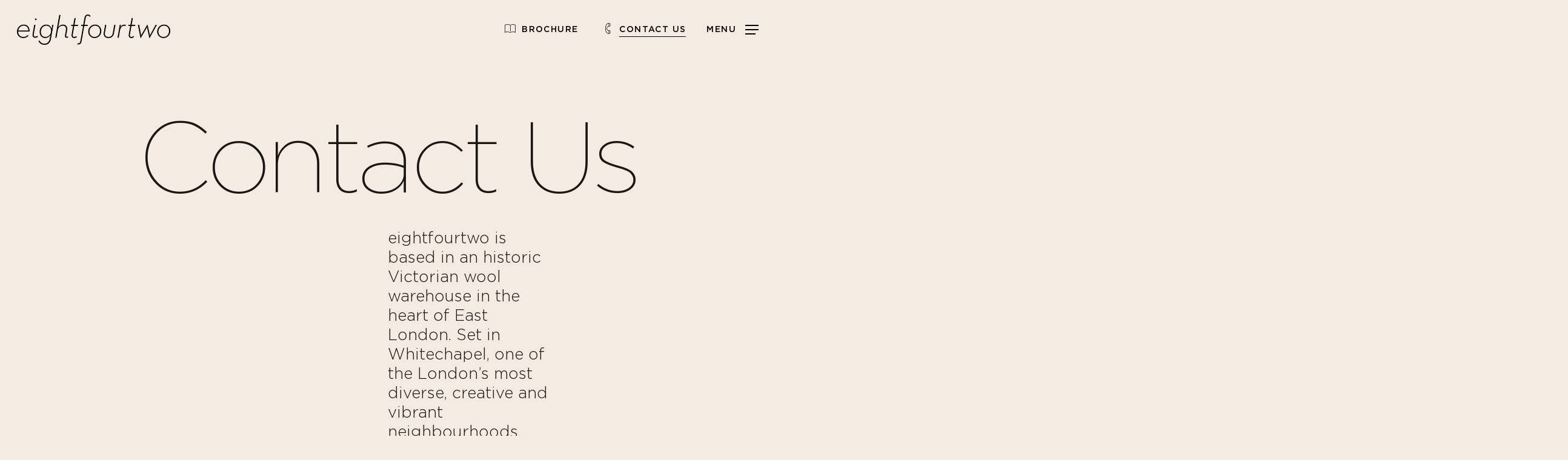

--- FILE ---
content_type: text/html; charset=UTF-8
request_url: https://www.eightfourtwo.com/contact/
body_size: 19370
content:
<!doctype html>
<html lang="en-GB" class="no-js">
<head>
<meta charset="UTF-8">
<meta name="viewport" content="width=device-width, initial-scale=1, maximum-scale=5" /><meta name='robots' content='index, follow, max-image-preview:large, max-snippet:-1, max-video-preview:-1' />
<script id="cookieyes" type="text/javascript" src="https://cdn-cookieyes.com/client_data/601deea8b173e254eccde02b/script.js"></script>
<!-- This site is optimized with the Yoast SEO plugin v26.6 - https://yoast.com/wordpress/plugins/seo/ -->
<title>Contact - eightfourtwo</title>
<link rel="canonical" href="https://www.eightfourtwo.com/contact/" />
<meta property="og:locale" content="en_GB" />
<meta property="og:type" content="article" />
<meta property="og:title" content="Contact - eightfourtwo" />
<meta property="og:url" content="https://www.eightfourtwo.com/contact/" />
<meta property="og:site_name" content="eightfourtwo" />
<meta property="article:modified_time" content="2023-07-05T17:24:57+00:00" />
<meta name="twitter:card" content="summary_large_image" />
<meta name="twitter:label1" content="Estimated reading time" />
<meta name="twitter:data1" content="4 minutes" />
<script type="application/ld+json" class="yoast-schema-graph">{"@context":"https://schema.org","@graph":[{"@type":"WebPage","@id":"https://www.eightfourtwo.com/contact/","url":"https://www.eightfourtwo.com/contact/","name":"Contact - eightfourtwo","isPartOf":{"@id":"https://www.eightfourtwo.com/#website"},"datePublished":"2023-01-10T12:04:52+00:00","dateModified":"2023-07-05T17:24:57+00:00","breadcrumb":{"@id":"https://www.eightfourtwo.com/contact/#breadcrumb"},"inLanguage":"en-GB","potentialAction":[{"@type":"ReadAction","target":["https://www.eightfourtwo.com/contact/"]}]},{"@type":"BreadcrumbList","@id":"https://www.eightfourtwo.com/contact/#breadcrumb","itemListElement":[{"@type":"ListItem","position":1,"name":"Home","item":"https://www.eightfourtwo.com/"},{"@type":"ListItem","position":2,"name":"Contact"}]},{"@type":"WebSite","@id":"https://www.eightfourtwo.com/#website","url":"https://www.eightfourtwo.com/","name":"eightfourtwo","description":"eightfourtwo Wealth Management","potentialAction":[{"@type":"SearchAction","target":{"@type":"EntryPoint","urlTemplate":"https://www.eightfourtwo.com/?s={search_term_string}"},"query-input":{"@type":"PropertyValueSpecification","valueRequired":true,"valueName":"search_term_string"}}],"inLanguage":"en-GB"}]}</script>
<!-- / Yoast SEO plugin. -->
<link rel='dns-prefetch' href='//fonts.googleapis.com' />
<link rel="alternate" type="application/rss+xml" title="eightfourtwo &raquo; Feed" href="https://www.eightfourtwo.com/feed/" />
<link rel="alternate" title="oEmbed (JSON)" type="application/json+oembed" href="https://www.eightfourtwo.com/wp-json/oembed/1.0/embed?url=https%3A%2F%2Fwww.eightfourtwo.com%2Fcontact%2F" />
<link rel="alternate" title="oEmbed (XML)" type="text/xml+oembed" href="https://www.eightfourtwo.com/wp-json/oembed/1.0/embed?url=https%3A%2F%2Fwww.eightfourtwo.com%2Fcontact%2F&#038;format=xml" />
<link rel="preload" href="https://www.eightfourtwo.com/wp-content/themes/salient/css/fonts/icomoon.woff?v=1.7" as="font" type="font/woff" crossorigin="anonymous"><style id='wp-img-auto-sizes-contain-inline-css' type='text/css'>
img:is([sizes=auto i],[sizes^="auto," i]){contain-intrinsic-size:3000px 1500px}
/*# sourceURL=wp-img-auto-sizes-contain-inline-css */
</style>
<!-- <link rel='stylesheet' id='contact-form-7-css' href='https://www.eightfourtwo.com/wp-content/plugins/contact-form-7/includes/css/styles.css?ver=6.1.4' type='text/css' media='all' /> -->
<!-- <link rel='stylesheet' id='uaf_client_css-css' href='https://www.eightfourtwo.com/wp-content/uploads/useanyfont/uaf.css?ver=1764322144' type='text/css' media='all' /> -->
<!-- <link rel='stylesheet' id='salient-grid-system-css' href='https://www.eightfourtwo.com/wp-content/themes/salient/css/build/grid-system.css?ver=18.0.2' type='text/css' media='all' /> -->
<!-- <link rel='stylesheet' id='main-styles-css' href='https://www.eightfourtwo.com/wp-content/themes/salient/css/build/style.css?ver=18.0.2' type='text/css' media='all' /> -->
<link rel="stylesheet" type="text/css" href="//www.eightfourtwo.com/wp-content/cache/wpfc-minified/7mtpcwzb/7s1q.css" media="all"/>
<style id='main-styles-inline-css' type='text/css'>
html body[data-header-resize="1"] .container-wrap,
html body[data-header-format="left-header"][data-header-resize="0"] .container-wrap,
html body[data-header-resize="0"] .container-wrap,
body[data-header-format="left-header"][data-header-resize="0"] .container-wrap {
padding-top: 0;
}
.main-content > .row > #breadcrumbs.yoast {
padding: 20px 0;
}
/*# sourceURL=main-styles-inline-css */
</style>
<!-- <link rel='stylesheet' id='nectar-header-layout-centered-menu-css' href='https://www.eightfourtwo.com/wp-content/themes/salient/css/build/header/header-layout-centered-menu.css?ver=18.0.2' type='text/css' media='all' /> -->
<!-- <link rel='stylesheet' id='nectar-cf7-css' href='https://www.eightfourtwo.com/wp-content/themes/salient/css/build/third-party/cf7.css?ver=18.0.2' type='text/css' media='all' /> -->
<!-- <link rel='stylesheet' id='nectar-steadysets-css' href='https://www.eightfourtwo.com/wp-content/themes/salient/css/steadysets.css?ver=18.0.2' type='text/css' media='all' /> -->
<!-- <link rel='stylesheet' id='responsive-css' href='https://www.eightfourtwo.com/wp-content/themes/salient/css/build/responsive.css?ver=18.0.2' type='text/css' media='all' /> -->
<!-- <link rel='stylesheet' id='nectar-flickity-css' href='https://www.eightfourtwo.com/wp-content/themes/salient/css/build/plugins/flickity.css?ver=18.0.2' type='text/css' media='all' /> -->
<!-- <link rel='stylesheet' id='select2-css' href='https://www.eightfourtwo.com/wp-content/themes/salient/css/build/plugins/select2.css?ver=4.0.1' type='text/css' media='all' /> -->
<!-- <link rel='stylesheet' id='skin-material-css' href='https://www.eightfourtwo.com/wp-content/themes/salient/css/build/skin-material.css?ver=18.0.2' type='text/css' media='all' /> -->
<!-- <link rel='stylesheet' id='salient-wp-menu-dynamic-css' href='https://www.eightfourtwo.com/wp-content/uploads/salient/menu-dynamic.css?ver=77361' type='text/css' media='all' /> -->
<!-- <link rel='stylesheet' id='js_composer_front-css' href='https://www.eightfourtwo.com/wp-content/themes/salient/css/build/plugins/js_composer.css?ver=18.0.2' type='text/css' media='all' /> -->
<!-- <link rel='stylesheet' id='dynamic-css-css' href='https://www.eightfourtwo.com/wp-content/uploads/salient/salient-dynamic-styles.css?ver=14918' type='text/css' media='all' /> -->
<link rel="stylesheet" type="text/css" href="//www.eightfourtwo.com/wp-content/cache/wpfc-minified/8li8vc9c/82jj.css" media="all"/>
<style id='dynamic-css-inline-css' type='text/css'>
.no-rgba #header-space{display:none;}@media only screen and (max-width:999px){body #header-space[data-header-mobile-fixed="1"]{display:none;}#header-outer[data-mobile-fixed="false"]{position:absolute;}}@media only screen and (max-width:999px){body:not(.nectar-no-flex-height) #header-space[data-secondary-header-display="full"]:not([data-header-mobile-fixed="false"]){display:block!important;margin-bottom:-50px;}#header-space[data-secondary-header-display="full"][data-header-mobile-fixed="false"]{display:none;}}@media only screen and (min-width:1000px){#header-space{display:none;}.nectar-slider-wrap.first-section,.parallax_slider_outer.first-section,.full-width-content.first-section,.parallax_slider_outer.first-section .swiper-slide .content,.nectar-slider-wrap.first-section .swiper-slide .content,#page-header-bg,.nder-page-header,#page-header-wrap,.full-width-section.first-section{margin-top:0!important;}body #page-header-bg,body #page-header-wrap{height:98px;}body #search-outer{z-index:100000;}}@media only screen and (min-width:1000px){#page-header-wrap.fullscreen-header,#page-header-wrap.fullscreen-header #page-header-bg,html:not(.nectar-box-roll-loaded) .nectar-box-roll > #page-header-bg.fullscreen-header,.nectar_fullscreen_zoom_recent_projects,#nectar_fullscreen_rows:not(.afterLoaded) > div,#nectar_fullscreen_rows:not(.afterLoaded) > section{height:100vh;}.wpb_row.vc_row-o-full-height.top-level,.wpb_row.vc_row-o-full-height.top-level > .col.span_12{min-height:100vh;}#page-header-bg[data-alignment-v="middle"] .span_6 .inner-wrap,#page-header-bg[data-alignment-v="top"] .span_6 .inner-wrap,.blog-archive-header.color-bg .container{padding-top:calc(99px + var(--nectar_hook_before_nav_content_height,0px));}#page-header-wrap.container #page-header-bg .span_6 .inner-wrap{padding-top:0;}.nectar-slider-wrap[data-fullscreen="true"]:not(.loaded),.nectar-slider-wrap[data-fullscreen="true"]:not(.loaded) .swiper-container{height:calc(100vh + 2px)!important;}.admin-bar .nectar-slider-wrap[data-fullscreen="true"]:not(.loaded),.admin-bar .nectar-slider-wrap[data-fullscreen="true"]:not(.loaded) .swiper-container{height:calc(100vh - 30px)!important;}}@media only screen and (max-width:999px){#page-header-bg[data-alignment-v="middle"]:not(.fullscreen-header) .span_6 .inner-wrap,#page-header-bg[data-alignment-v="top"] .span_6 .inner-wrap,.blog-archive-header.color-bg .container{padding-top:calc(34px + var(--nectar_hook_before_nav_content_height,0px));}.vc_row.top-level.full-width-section:not(.full-width-ns) > .span_12,#page-header-bg[data-alignment-v="bottom"] .span_6 .inner-wrap{padding-top:24px;}}@media only screen and (max-width:690px){.vc_row.top-level.full-width-section:not(.full-width-ns) > .span_12{padding-top:34px;}.vc_row.top-level.full-width-content .nectar-recent-posts-single_featured .recent-post-container > .inner-wrap{padding-top:24px;}}@media only screen and (max-width:999px){.full-width-ns .nectar-slider-wrap .swiper-slide[data-y-pos="middle"] .content,.full-width-ns .nectar-slider-wrap .swiper-slide[data-y-pos="top"] .content{padding-top:30px;}}@media only screen and (max-width:999px){.using-mobile-browser #nectar_fullscreen_rows:not(.afterLoaded):not([data-mobile-disable="on"]) > div{height:calc(100vh - 76px);}.using-mobile-browser .wpb_row.vc_row-o-full-height.top-level,.using-mobile-browser .wpb_row.vc_row-o-full-height.top-level > .col.span_12,[data-permanent-transparent="1"].using-mobile-browser .wpb_row.vc_row-o-full-height.top-level,[data-permanent-transparent="1"].using-mobile-browser .wpb_row.vc_row-o-full-height.top-level > .col.span_12{min-height:calc(100vh - 76px);}html:not(.nectar-box-roll-loaded) .nectar-box-roll > #page-header-bg.fullscreen-header,.nectar_fullscreen_zoom_recent_projects,.nectar-slider-wrap[data-fullscreen="true"]:not(.loaded),.nectar-slider-wrap[data-fullscreen="true"]:not(.loaded) .swiper-container,#nectar_fullscreen_rows:not(.afterLoaded):not([data-mobile-disable="on"]) > div{height:calc(100vh - 1px);}.wpb_row.vc_row-o-full-height.top-level,.wpb_row.vc_row-o-full-height.top-level > .col.span_12{min-height:calc(100vh - 1px);}body[data-transparent-header="false"] #ajax-content-wrap.no-scroll{min-height:calc(100vh - 1px);height:calc(100vh - 1px);}}#nectar_fullscreen_rows{background-color:transparent;}body .container-wrap .wpb_row[data-column-margin="none"]:not(.full-width-section):not(.full-width-content),html body .wpb_row[data-column-margin="none"]:not(.full-width-section):not(.full-width-content){margin-bottom:0;}body .container-wrap .vc_row-fluid[data-column-margin="none"] > .span_12,html body .vc_row-fluid[data-column-margin="none"] > .span_12,body .container-wrap .vc_row-fluid[data-column-margin="none"] .full-page-inner > .container > .span_12,body .container-wrap .vc_row-fluid[data-column-margin="none"] .full-page-inner > .span_12{margin-left:0;margin-right:0;}body .container-wrap .vc_row-fluid[data-column-margin="none"] .wpb_column:not(.child_column),body .container-wrap .inner_row[data-column-margin="none"] .child_column,html body .vc_row-fluid[data-column-margin="none"] .wpb_column:not(.child_column),html body .inner_row[data-column-margin="none"] .child_column{padding-left:0;padding-right:0;}#ajax-content-wrap .vc_row.inner_row.left_padding_8pct > .row_col_wrap_12_inner,.nectar-global-section .vc_row.inner_row.left_padding_8pct > .row_col_wrap_12_inner{padding-left:8%;}#ajax-content-wrap .vc_row.inner_row.right_padding_8pct > .row_col_wrap_12_inner,.nectar-global-section .vc_row.inner_row.right_padding_8pct > .row_col_wrap_12_inner{padding-right:8%;}#ajax-content-wrap .col[data-padding-pos="top-bottom"]> .vc_column-inner,#ajax-content-wrap .col[data-padding-pos="top-bottom"] > .n-sticky > .vc_column-inner{padding-left:0;padding-right:0}.wpb_column.el_spacing_0px > .vc_column-inner > .wpb_wrapper > div:not(:last-child),.wpb_column.el_spacing_0px > .n-sticky > .vc_column-inner > .wpb_wrapper > div:not(:last-child){margin-bottom:0px;}.wpb_column.child_column.el_spacing_0px > .vc_column-inner > .wpb_wrapper > div:not(:last-child),.wpb_column.child_column.el_spacing_0px > .n-sticky > .vc_column-inner > .wpb_wrapper > div:not(:last-child){margin-bottom:0px;}.nectar_icon_wrap i{vertical-align:middle;top:0;}.nectar_icon_wrap i[class*="nectar-brands"]{display:inline-block;}.wpb_wrapper > .nectar_icon_wrap{margin-bottom:0;}.nectar_icon_wrap i{transition:color .25s ease;}.nectar_icon_wrap path{transition:fill .25s ease;}.nectar-pulsate i{display:block;border-radius:200px;background-color:currentColor;position:relative;}.nectar-pulsate i:after{display:block;position:absolute;top:50%;left:50%;content:"";width:100%;height:100%;margin:-50% auto auto -50%;-webkit-transform-origin:50% 50%;transform-origin:50% 50%;border-radius:50%;background-color:currentColor;opacity:1;z-index:11;pointer-events:none;animation:nectar_pulsate 2s cubic-bezier(.2,1,.2,1) infinite;}@keyframes nectar_pulsate{0%{opacity:0.6;transform:scale(1);}100%{opacity:0;transform:scale(3);}}.nectar_icon_wrap[data-style*="default"][data-color*="extra-color-gradient"] .nectar_icon i{border-radius:0!important;text-align:center;}.nectar_icon_wrap[data-style*="default"][data-color*="extra-color-gradient"] .nectar_icon i:before{vertical-align:top;}.nectar_icon_wrap[data-style*="default"][data-color*="extra-color-gradient"] .nectar_icon i[class*="fa-"],.nectar_icon_wrap[data-style*="default"][data-color*="extra-color-gradient"] .nectar_icon i[class^="icon-"]{vertical-align:baseline;}.nectar-split-heading .heading-line{display:block;overflow:hidden;position:relative}.nectar-split-heading .heading-line >div{display:block;transform:translateY(200%);-webkit-transform:translateY(200%)}.nectar-split-heading h1{margin-bottom:0}.nectar-split-heading > * > *{text-indent:0;}@media only screen and (min-width:1000px){.nectar-split-heading[data-custom-font-size="true"] h1,.nectar-split-heading[data-custom-font-size="true"] h2,.row .nectar-split-heading[data-custom-font-size="true"] h3,.row .nectar-split-heading[data-custom-font-size="true"] h4,.row .nectar-split-heading[data-custom-font-size="true"] h5,.row .nectar-split-heading[data-custom-font-size="true"] h6,.row .nectar-split-heading[data-custom-font-size="true"] i{font-size:inherit;line-height:inherit;}}.nectar-split-heading.font_line_height_1px{line-height:1!important;}.nectar-split-heading.font_line_height_1px *{line-height:1!important;}@media only screen,print{#ajax-content-wrap .font_size_13vw.nectar-split-heading,.font_size_13vw.nectar-split-heading{font-size:13vw!important;}}@media only screen,print{#ajax-content-wrap .font_size_13vw.nectar-split-heading,.font_size_13vw.nectar-split-heading,#header-outer .font_size_13vw.nectar-split-heading{font-size:13vw!important;}}@media only screen and (max-width:999px){#ajax-content-wrap .font_size_tablet_13vw.nectar-split-heading,.font_size_tablet_13vw.nectar-split-heading{font-size:13vw!important;}}@media only screen and (max-width:999px){#ajax-content-wrap .container-wrap .font_size_tablet_13vw.nectar-split-heading,.container-wrap .font_size_tablet_13vw.nectar-split-heading,#header-outer .font_size_tablet_13vw.nectar-split-heading{font-size:13vw!important;}}#ajax-content-wrap .font_line_height_1px.nectar-split-heading,body .font_line_height_1px.nectar-split-heading{line-height:1;}.centered-text .nectar-split-heading[data-animation-type="line-reveal-by-space"] h1,.centered-text .nectar-split-heading[data-animation-type="line-reveal-by-space"] h2,.centered-text .nectar-split-heading[data-animation-type="line-reveal-by-space"] h3,.centered-text .nectar-split-heading[data-animation-type="line-reveal-by-space"] h4{margin:0 auto;}.nectar-split-heading[data-animation-type="line-reveal-by-space"]:not(.markup-generated){opacity:0;}.nectar-split-heading[data-animation-type="line-reveal-by-space"]:not(.markup-generated).animated-in{opacity:1;}.nectar-split-heading[data-animation-type="line-reveal-by-space"] > * > span{position:relative;display:inline-block;overflow:hidden;}.nectar-split-heading[data-animation-type="line-reveal-by-space"] span{vertical-align:bottom;}.nectar-split-heading[data-animation-type="line-reveal-by-space"] span{line-height:1.2;}@media only screen and (min-width:1000px){.nectar-split-heading[data-animation-type="line-reveal-by-space"]:not(.markup-generated):not([data-text-effect="none"]) > *{line-height:1.2;}}@media only screen and (max-width:999px){.nectar-split-heading[data-animation-type="line-reveal-by-space"]:not([data-m-rm-animation="true"]):not(.markup-generated):not([data-text-effect="none"]) > *{line-height:1.2;}}.nectar-split-heading[data-animation-type="line-reveal-by-space"][data-stagger="true"]:not([data-text-effect*="letter-reveal"]) span .inner{transition:transform 1.2s cubic-bezier(0.25,1,0.5,1),opacity 1.2s cubic-bezier(0.25,1,0.5,1),filter 1.2s cubic-bezier(0.25,1,0.5,1);}.nectar-split-heading[data-animation-type="line-reveal-by-space"] span .inner{position:relative;display:inline-block;-webkit-transform:translateY(1.3em);transform:translateY(1.3em);}.nectar-split-heading[data-animation-type="line-reveal-by-space"] span .inner.animated{-webkit-transform:none;transform:none;opacity:1;}.nectar-split-heading[data-animation-type="line-reveal-by-space"][data-text-effect="letter-reveal-bottom"] > * > span{padding:0 .05em;margin:0 -0.05em;}@media only screen and ( max-width:999px ){.nectar-split-heading[data-animation-type="line-reveal-by-space"][data-m-rm-animation="true"] span .inner{-webkit-transform:none;transform:none!important;opacity:1;}}.nectar-split-heading[data-animation-type="line-reveal-by-space"][data-align="left"]{display:flex;justify-content:flex-start;}.nectar-split-heading[data-animation-type="line-reveal-by-space"][data-align="center"]{display:flex;justify-content:center;}.nectar-split-heading[data-animation-type="line-reveal-by-space"][data-align="right"]{display:flex;justify-content:flex-end;}@media only screen and (max-width:999px){.nectar-split-heading[data-animation-type="line-reveal-by-space"][data-m-align="left"]{display:flex;justify-content:flex-start;}.nectar-split-heading[data-animation-type="line-reveal-by-space"][data-m-align="center"]{display:flex;justify-content:center;}.nectar-split-heading[data-animation-type="line-reveal-by-space"][data-m-align="right"]{display:flex;justify-content:flex-end;}}.nectar-button.medium{border-radius:3px 3px 3px 3px;padding:10px 15px;font-size:12px;color:#FFF;box-shadow:0 -2px rgba(0,0,0,0.1) inset;}.nectar-button.medium.see-through,.nectar-button.medium.see-through-2,.nectar-button.medium.see-through-3{padding-top:9px;padding-bottom:9px}.nectar-button.medium i.icon-button-arrow{font-size:16px}body[data-button-style^="rounded"] .nectar-button.medium:not(.see-through):not(.see-through-2):not(.see-through-3).has-icon,body[data-button-style^="rounded"] .nectar-button.medium:not(.see-through):not(.see-through-2):not(.see-through-3).tilt.has-icon{padding-left:42px;padding-right:42px}body[data-button-style^="rounded"] .nectar-button.medium:not(.see-through):not(.see-through-2):not(.see-through-3){padding:12px 18px;}.nectar-button.medium.has-icon,.nectar-button.medium.tilt.has-icon{padding-left:42px;padding-right:42px}.nectar-flickity[data-spacing="10px"]:not(.masonry) .flickity-slider .cell{margin-right:20px;margin-left:0;}.nectar-drag-indicator[data-type="solid"]{mix-blend-mode:normal;left:-47px;top:-47px;width:94px;height:94px;}.nectar-drag-indicator[data-type="solid"] .color-circle{background-color:#000;width:100%;height:100%;display:block;position:absolute;left:-2px;top:-2px;transform:scale(0.2);transition:transform 0.45s ease,opacity 0.3s ease;opacity:0;border-radius:50%;}.nectar-drag-indicator[data-type="solid"].visible .color-circle{transform:scale(1);opacity:1;}.nectar-drag-indicator[data-type="solid"] i{font-size:21px;top:-13px;}.nectar-drag-indicator[data-type="solid"]:before{display:none;}.nectar-drag-indicator[data-type="solid"].visible i{transition:transform 0.45s ease,opacity 0.3s ease,color 0.3s ease;}.nectar-drag-indicator[data-type="solid"] i.fa-angle-left{left:23px;}.nectar-drag-indicator[data-type="solid"] i.fa-angle-right{right:27px;}.nectar-drag-indicator.visible.pointer-down[data-type="solid"] .color-circle{transform:scale(0.15);}.nectar-drag-indicator.visible.pointer-down[data-type="solid"] i{color:inherit!important;}.nectar-drag-indicator.visible.pointer-down[data-type="solid"] i.fa-angle-left{transform:translateX(-10px);}.nectar-drag-indicator.visible.pointer-down[data-type="solid"] i.fa-angle-right{transform:translateX(10px);}@media only screen and (max-width:999px){.vc_row.top_padding_tablet_25pct{padding-top:25%!important;}}@media only screen and (max-width:999px){#ajax-content-wrap .vc_row.inner_row.right_padding_tablet_8pct > .row_col_wrap_12_inner{padding-right:8%!important;}}@media only screen and (max-width:999px){#ajax-content-wrap .vc_row.inner_row.left_padding_tablet_8pct > .row_col_wrap_12_inner{padding-left:8%!important;}}@media only screen and (max-width:999px){.vc_row.inner_row.bottom_padding_tablet_20pct{padding-bottom:20%!important;}}@media only screen and (max-width:999px){.vc_row.inner_row.top_padding_tablet_20pct{padding-top:20%!important;}}@media only screen and (max-width:999px){.wpb_column.mobile-disable-entrance-animation,.wpb_column.mobile-disable-entrance-animation:not([data-scroll-animation-mobile="true"]) > .vc_column-inner{transform:none!important;opacity:1!important;}.nectar-mask-reveal.mobile-disable-entrance-animation,[data-animation="mask-reveal"].mobile-disable-entrance-animation > .vc_column-inner{clip-path:none!important;}}@media only screen and (max-width:999px){.nectar-split-heading[data-m-rm-animation="true"]{opacity:1!important;}}@media only screen and (max-width:999px){.wpb_column.child_column.mobile-disable-entrance-animation,.wpb_column.child_column.mobile-disable-entrance-animation:not([data-scroll-animation-mobile="true"]) > .vc_column-inner{transform:none!important;opacity:1!important;}.nectar-mask-reveal.mobile-disable-entrance-animation,[data-animation="mask-reveal"].mobile-disable-entrance-animation > .vc_column-inner{clip-path:none!important;}}@media only screen and (max-width:999px){.nectar-split-heading.font_size_tablet_13vw *{font-size:inherit!important;}}@media only screen and (max-width:690px){body #ajax-content-wrap .vc_row.inner_row.left_padding_phone_8pct > .row_col_wrap_12_inner{padding-left:8%!important;}}@media only screen and (max-width:690px){body #ajax-content-wrap .vc_row.inner_row.right_padding_phone_8pct > .row_col_wrap_12_inner{padding-right:8%!important;}}@media only screen and (max-width:690px){body .vc_row.inner_row.top_padding_phone_20pct{padding-top:20%!important;}}@media only screen and (max-width:690px){body .vc_row.inner_row.bottom_padding_phone_20pct{padding-bottom:20%!important;}}@media only screen and (max-width:690px){body .vc_row.top_padding_phone_35pct{padding-top:35%!important;}}body .container-wrap .wpb_row[data-column-margin="none"]:not(.full-width-section):not(.full-width-content),html body .wpb_row[data-column-margin="none"]:not(.full-width-section):not(.full-width-content){margin-bottom:0;}body .container-wrap .vc_row-fluid[data-column-margin="none"] > .span_12,html body .vc_row-fluid[data-column-margin="none"] > .span_12,body .container-wrap .vc_row-fluid[data-column-margin="none"] .full-page-inner > .container > .span_12,body .container-wrap .vc_row-fluid[data-column-margin="none"] .full-page-inner > .span_12{margin-left:0;margin-right:0;}body .container-wrap .vc_row-fluid[data-column-margin="none"] .wpb_column:not(.child_column),body .container-wrap .inner_row[data-column-margin="none"] .child_column,html body .vc_row-fluid[data-column-margin="none"] .wpb_column:not(.child_column),html body .inner_row[data-column-margin="none"] .child_column{padding-left:0;padding-right:0;}.nectar-shape-divider-wrap{position:absolute;top:auto;bottom:0;left:0;right:0;width:100%;height:150px;z-index:3;transform:translateZ(0);}.post-area.span_9 .nectar-shape-divider-wrap{overflow:hidden;}.nectar-shape-divider-wrap[data-front="true"]{z-index:50;}.nectar-shape-divider-wrap[data-style="waves_opacity"] svg path:first-child{opacity:0.6;}.nectar-shape-divider-wrap[data-style="curve_opacity"] svg path:nth-child(1),.nectar-shape-divider-wrap[data-style="waves_opacity_alt"] svg path:nth-child(1){opacity:0.15;}.nectar-shape-divider-wrap[data-style="curve_opacity"] svg path:nth-child(2),.nectar-shape-divider-wrap[data-style="waves_opacity_alt"] svg path:nth-child(2){opacity:0.3;}.nectar-shape-divider{width:100%;left:0;bottom:-1px;height:100%;position:absolute;}.nectar-shape-divider-wrap.no-color .nectar-shape-divider{fill:#fff;}@media only screen and (max-width:999px){.nectar-shape-divider-wrap:not([data-using-percent-val="true"]) .nectar-shape-divider{height:75%;}.nectar-shape-divider-wrap[data-style="clouds"]:not([data-using-percent-val="true"]) .nectar-shape-divider{height:55%;}}@media only screen and (max-width:690px){.nectar-shape-divider-wrap:not([data-using-percent-val="true"]) .nectar-shape-divider{height:33%;}.nectar-shape-divider-wrap[data-style="clouds"]:not([data-using-percent-val="true"]) .nectar-shape-divider{height:33%;}}#ajax-content-wrap .nectar-shape-divider-wrap[data-height="1"] .nectar-shape-divider,#ajax-content-wrap .nectar-shape-divider-wrap[data-height="1px"] .nectar-shape-divider{height:1px;}.nectar-shape-divider-wrap[data-position="top"]{top:-1px;bottom:auto;}.nectar-shape-divider-wrap[data-position="top"]{transform:rotate(180deg)}#ajax-content-wrap .vc_row.left_padding_8pct > .row_col_wrap_12,.nectar-global-section .vc_row.left_padding_8pct > .row_col_wrap_12{padding-left:8%;}#ajax-content-wrap .vc_row.right_padding_8pct > .row_col_wrap_12,.nectar-global-section .vc_row.right_padding_8pct > .row_col_wrap_12{padding-right:8%;}#ajax-content-wrap .vc_row.inner_row.right_padding_40pct > .row_col_wrap_12_inner,.nectar-global-section .vc_row.inner_row.right_padding_40pct > .row_col_wrap_12_inner{padding-right:40%;}body .container-wrap .vc_row-fluid[data-column-margin="50px"] > .span_12,html body .vc_row-fluid[data-column-margin="50px"] > .span_12,body .container-wrap .vc_row-fluid[data-column-margin="50px"] .full-page-inner > .container > .span_12,body .container-wrap .vc_row-fluid[data-column-margin="50px"] .full-page-inner > .span_12{margin-left:-25px;margin-right:-25px;}body .container-wrap .vc_row-fluid[data-column-margin="50px"] .wpb_column:not(.child_column),body .container-wrap .inner_row[data-column-margin="50px"] .child_column,html body .vc_row-fluid[data-column-margin="50px"] .wpb_column:not(.child_column),html body .inner_row[data-column-margin="50px"] .child_column{padding-left:25px;padding-right:25px;}.container-wrap .vc_row-fluid[data-column-margin="50px"].full-width-content > .span_12,html body .vc_row-fluid[data-column-margin="50px"].full-width-content > .span_12,.container-wrap .vc_row-fluid[data-column-margin="50px"].full-width-content .full-page-inner > .span_12{margin-left:0;margin-right:0;padding-left:25px;padding-right:25px;}@media only screen and (max-width:999px) and (min-width:691px){.vc_row-fluid[data-column-margin="50px"] > .span_12 > .one-fourths:not([class*="vc_col-xs-"]),.vc_row-fluid .vc_row-fluid.inner_row[data-column-margin="50px"] > .span_12 > .one-fourths:not([class*="vc_col-xs-"]){margin-bottom:50px;}}@media only screen and (max-width:999px){.vc_row-fluid[data-column-margin="50px"] .wpb_column:not([class*="vc_col-xs-"]):not(.child_column):not(:last-child),.inner_row[data-column-margin="50px"] .child_column:not([class*="vc_col-xs-"]):not(:last-child){margin-bottom:50px;}}.wpb_column.border_style_solid > .vc_column-inner,.wpb_column.border_style_solid > .n-sticky > .vc_column-inner{border-style:solid;}.wpb_column.child_column.el_spacing_10px > .vc_column-inner > .wpb_wrapper > div:not(:last-child),.wpb_column.child_column.el_spacing_10px > .n-sticky > .vc_column-inner > .wpb_wrapper > div:not(:last-child){margin-bottom:10px;}.col.padding-5-percent > .vc_column-inner,.col.padding-5-percent > .n-sticky > .vc_column-inner{padding:calc(600px * 0.06);}@media only screen and (max-width:690px){.col.padding-5-percent > .vc_column-inner,.col.padding-5-percent > .n-sticky > .vc_column-inner{padding:calc(100vw * 0.06);}}@media only screen and (min-width:1000px){.col.padding-5-percent > .vc_column-inner,.col.padding-5-percent > .n-sticky > .vc_column-inner{padding:calc((100vw - 180px) * 0.05);}.column_container:not(.vc_col-sm-12) .col.padding-5-percent > .vc_column-inner{padding:calc((100vw - 180px) * 0.025);}}@media only screen and (min-width:1425px){.col.padding-5-percent > .vc_column-inner{padding:calc(1245px * 0.05);}.column_container:not(.vc_col-sm-12) .col.padding-5-percent > .vc_column-inner{padding:calc(1245px * 0.025);}}.full-width-content .col.padding-5-percent > .vc_column-inner{padding:calc(100vw * 0.05);}@media only screen and (max-width:999px){.full-width-content .col.padding-5-percent > .vc_column-inner{padding:calc(100vw * 0.06);}}@media only screen and (min-width:1000px){.full-width-content .column_container:not(.vc_col-sm-12) .col.padding-5-percent > .vc_column-inner{padding:calc(100vw * 0.025);}}body[data-aie] .col[data-padding-pos="left"] > .vc_column-inner,body #ajax-content-wrap .col[data-padding-pos="left"] > .vc_column-inner,#ajax-content-wrap .col[data-padding-pos="left"] > .n-sticky > .vc_column-inner{padding-right:0;padding-top:0;padding-bottom:0}.wpb_column.child_column.el_spacing_0px > .vc_column-inner > .wpb_wrapper > div:not(:last-child),.wpb_column.child_column.el_spacing_0px > .n-sticky > .vc_column-inner > .wpb_wrapper > div:not(:last-child){margin-bottom:0px;}@media only screen and (max-width :999px){body .img-with-aniamtion-wrap[data-max-width-mobile="100%"] .inner{width:100%;}}.nectar-split-heading .heading-line{display:block;overflow:hidden;position:relative}.nectar-split-heading .heading-line >div{display:block;transform:translateY(200%);-webkit-transform:translateY(200%)}.nectar-split-heading h1{margin-bottom:0}.nectar-split-heading > * > *{text-indent:0;}@media only screen and (min-width:1000px){.nectar-split-heading[data-custom-font-size="true"] h1,.nectar-split-heading[data-custom-font-size="true"] h2,.row .nectar-split-heading[data-custom-font-size="true"] h3,.row .nectar-split-heading[data-custom-font-size="true"] h4,.row .nectar-split-heading[data-custom-font-size="true"] h5,.row .nectar-split-heading[data-custom-font-size="true"] h6,.row .nectar-split-heading[data-custom-font-size="true"] i{font-size:inherit;line-height:inherit;}}.nectar-split-heading.font_line_height_1-6{line-height:1.6!important;}.nectar-split-heading.font_line_height_1-6 *{line-height:1.6!important;}@media only screen,print{#ajax-content-wrap .font_size_1vw.nectar-split-heading,.font_size_1vw.nectar-split-heading{font-size:1.05vw!important;}}@media only screen,print{#ajax-content-wrap .font_size_1vw.nectar-split-heading,.font_size_1vw.nectar-split-heading,#header-outer .font_size_1vw.nectar-split-heading{font-size:1.05vw!important;}}@media only screen and (max-width:999px){#ajax-content-wrap .font_size_tablet_16px.nectar-split-heading,.font_size_tablet_16px.nectar-split-heading{font-size:16px!important;}}@media only screen and (max-width:999px){#ajax-content-wrap .container-wrap .font_size_tablet_16px.nectar-split-heading,.container-wrap .font_size_tablet_16px.nectar-split-heading,#header-outer .font_size_tablet_16px.nectar-split-heading{font-size:16px!important;}}#ajax-content-wrap .font_line_height_1-6.nectar-split-heading,body .font_line_height_1-6.nectar-split-heading{line-height:1.6;}.centered-text .nectar-split-heading[data-animation-type="line-reveal-by-space"] h1,.centered-text .nectar-split-heading[data-animation-type="line-reveal-by-space"] h2,.centered-text .nectar-split-heading[data-animation-type="line-reveal-by-space"] h3,.centered-text .nectar-split-heading[data-animation-type="line-reveal-by-space"] h4{margin:0 auto;}.nectar-split-heading[data-animation-type="line-reveal-by-space"]:not(.markup-generated){opacity:0;}.nectar-split-heading[data-animation-type="line-reveal-by-space"]:not(.markup-generated).animated-in{opacity:1;}.nectar-split-heading[data-animation-type="line-reveal-by-space"] > * > span{position:relative;display:inline-block;overflow:hidden;}.nectar-split-heading[data-animation-type="line-reveal-by-space"] span{vertical-align:bottom;}.nectar-split-heading[data-animation-type="line-reveal-by-space"] span{line-height:1.2;}@media only screen and (min-width:1000px){.nectar-split-heading[data-animation-type="line-reveal-by-space"]:not(.markup-generated):not([data-text-effect="none"]) > *{line-height:1.2;}}@media only screen and (max-width:999px){.nectar-split-heading[data-animation-type="line-reveal-by-space"]:not([data-m-rm-animation="true"]):not(.markup-generated):not([data-text-effect="none"]) > *{line-height:1.2;}}.nectar-split-heading[data-animation-type="line-reveal-by-space"][data-stagger="true"]:not([data-text-effect*="letter-reveal"]) span .inner{transition:transform 1.2s cubic-bezier(0.25,1,0.5,1),opacity 1.2s cubic-bezier(0.25,1,0.5,1),filter 1.2s cubic-bezier(0.25,1,0.5,1);}.nectar-split-heading[data-animation-type="line-reveal-by-space"] span .inner{position:relative;display:inline-block;-webkit-transform:translateY(1.3em);transform:translateY(1.3em);}.nectar-split-heading[data-animation-type="line-reveal-by-space"] span .inner.animated{-webkit-transform:none;transform:none;opacity:1;}.nectar-split-heading[data-text-effect="none"]{opacity:1!important;}.nectar-split-heading[data-animation-type="line-reveal-by-space"][data-align="left"]{display:flex;justify-content:flex-start;}.nectar-split-heading[data-animation-type="line-reveal-by-space"][data-align="center"]{display:flex;justify-content:center;}.nectar-split-heading[data-animation-type="line-reveal-by-space"][data-align="right"]{display:flex;justify-content:flex-end;}@media only screen and (max-width:999px){.nectar-split-heading[data-animation-type="line-reveal-by-space"][data-m-align="left"]{display:flex;justify-content:flex-start;}.nectar-split-heading[data-animation-type="line-reveal-by-space"][data-m-align="center"]{display:flex;justify-content:center;}.nectar-split-heading[data-animation-type="line-reveal-by-space"][data-m-align="right"]{display:flex;justify-content:flex-end;}}@media only screen and (max-width:999px){.wpb_column.child_column.bottom_margin_tablet_0px{margin-bottom:0px!important;}}@media only screen and (max-width:999px){.nectar-split-heading[data-m-rm-animation="true"]{opacity:1!important;}}@media only screen and (max-width:999px){.vc_row.inner_row.bottom_padding_tablet_10pct{padding-bottom:10%!important;}}@media only screen and (max-width:999px){body .wpb_column.force-tablet-text-align-left,body .wpb_column.force-tablet-text-align-left .col{text-align:left!important;}body .wpb_column.force-tablet-text-align-right,body .wpb_column.force-tablet-text-align-right .col{text-align:right!important;}body .wpb_column.force-tablet-text-align-center,body .wpb_column.force-tablet-text-align-center .col,body .wpb_column.force-tablet-text-align-center .vc_custom_heading,body .wpb_column.force-tablet-text-align-center .nectar-cta{text-align:center!important;}.wpb_column.force-tablet-text-align-center .img-with-aniamtion-wrap img{display:inline-block;}}@media only screen and (max-width:999px){.vc_row.bottom_padding_tablet_6pct{padding-bottom:6%!important;}}@media only screen and (max-width:999px){.nectar-split-heading.font_size_tablet_16px *{font-size:inherit!important;}}@media only screen and (max-width:999px){.vc_row.top_padding_tablet_6pct{padding-top:6%!important;}}@media only screen and (max-width:999px){.vc_row.inner_row.top_padding_tablet_10px{padding-top:10px!important;}}@media only screen and (max-width:999px){.vc_row.bottom_padding_tablet_12pct{padding-bottom:12%!important;}}@media only screen and (max-width:999px){.vc_row.top_padding_tablet_20pct{padding-top:20%!important;}}@media only screen and (max-width:999px){body .nectar-cta.alignment_tablet_center,body .nectar-next-section-wrap.alignment_tablet_center{text-align:center;}}@media only screen and (max-width:690px){body #ajax-content-wrap .vc_row.inner_row.right_padding_phone_10pct > .row_col_wrap_12_inner{padding-right:10%!important;}}@media only screen and (max-width:690px){body #ajax-content-wrap .vc_row.inner_row.left_padding_phone_10pct > .row_col_wrap_12_inner{padding-left:10%!important;}}@media only screen and (max-width:690px){.wpb_column.child_column.bottom_margin_phone_40px{margin-bottom:40px!important;}}@media only screen and (max-width:690px){html body .wpb_column.force-phone-text-align-left,html body .wpb_column.force-phone-text-align-left .col{text-align:left!important;}html body .wpb_column.force-phone-text-align-right,html body .wpb_column.force-phone-text-align-right .col{text-align:right!important;}html body .wpb_column.force-phone-text-align-center,html body .wpb_column.force-phone-text-align-center .col,html body .wpb_column.force-phone-text-align-center .vc_custom_heading,html body .wpb_column.force-phone-text-align-center .nectar-cta{text-align:center!important;}.wpb_column.force-phone-text-align-center .img-with-aniamtion-wrap img{display:inline-block;}}@media only screen and (max-width:690px){.wpb_column.child_column.bottom_margin_phone_0px{margin-bottom:0px!important;}}.screen-reader-text,.nectar-skip-to-content:not(:focus){border:0;clip:rect(1px,1px,1px,1px);clip-path:inset(50%);height:1px;margin:-1px;overflow:hidden;padding:0;position:absolute!important;width:1px;word-wrap:normal!important;}.row .col img:not([srcset]){width:auto;}.row .col img.img-with-animation.nectar-lazy:not([srcset]){width:100%;}
/*# sourceURL=dynamic-css-inline-css */
</style>
<link rel='stylesheet' id='salient-child-style-css' href='https://www.eightfourtwo.com/wp-content/themes/salient-child/style.css?ver=18.0.2' type='text/css' media='all' />
<link rel='stylesheet' id='redux-google-fonts-salient_redux-css' href='https://fonts.googleapis.com/css?family=Inter%3A600%2C700%2C500%7CCormorant%3A500&#038;subset=latin&#038;display=swap&#038;ver=6.9' type='text/css' media='all' />
<script src='//www.eightfourtwo.com/wp-content/cache/wpfc-minified/2p2f2tdk/7s1q.js' type="text/javascript"></script>
<!-- <script type="text/javascript" src="https://www.eightfourtwo.com/wp-includes/js/jquery/jquery.min.js?ver=3.7.1" id="jquery-core-js"></script> -->
<!-- <script type="text/javascript" src="https://www.eightfourtwo.com/wp-includes/js/jquery/jquery-migrate.min.js?ver=3.4.1" id="jquery-migrate-js"></script> -->
<script></script><link rel="https://api.w.org/" href="https://www.eightfourtwo.com/wp-json/" /><link rel="alternate" title="JSON" type="application/json" href="https://www.eightfourtwo.com/wp-json/wp/v2/pages/708" /><link rel="EditURI" type="application/rsd+xml" title="RSD" href="https://www.eightfourtwo.com/xmlrpc.php?rsd" />
<script type="text/javascript"> var root = document.getElementsByTagName( "html" )[0]; root.setAttribute( "class", "js" ); </script><meta name="generator" content="Powered by WPBakery Page Builder - drag and drop page builder for WordPress."/>
<link rel="icon" href="https://www.eightfourtwo.com/wp-content/uploads/2023/01/cropped-eightfourtwo_e_grey_black_circle-32x32.png" sizes="32x32" />
<link rel="icon" href="https://www.eightfourtwo.com/wp-content/uploads/2023/01/cropped-eightfourtwo_e_grey_black_circle-192x192.png" sizes="192x192" />
<link rel="apple-touch-icon" href="https://www.eightfourtwo.com/wp-content/uploads/2023/01/cropped-eightfourtwo_e_grey_black_circle-180x180.png" />
<meta name="msapplication-TileImage" content="https://www.eightfourtwo.com/wp-content/uploads/2023/01/cropped-eightfourtwo_e_grey_black_circle-270x270.png" />
<style type="text/css" id="wp-custom-css">
.wpb_row.full-width-content {
margin-left: -50vw !important;
margin-left: calc(-50vw + var(--scroll-bar-w)/ 2) !important;
}
.nectar-global-section.before-footer {
left: 50%;
transform: translateX(-50%);
}
.nectar-global-section.before-footer>.row>p {
display: none !important;
}		</style>
<noscript><style> .wpb_animate_when_almost_visible { opacity: 1; }</style></noscript><style id='global-styles-inline-css' type='text/css'>
:root{--wp--preset--aspect-ratio--square: 1;--wp--preset--aspect-ratio--4-3: 4/3;--wp--preset--aspect-ratio--3-4: 3/4;--wp--preset--aspect-ratio--3-2: 3/2;--wp--preset--aspect-ratio--2-3: 2/3;--wp--preset--aspect-ratio--16-9: 16/9;--wp--preset--aspect-ratio--9-16: 9/16;--wp--preset--color--black: #000000;--wp--preset--color--cyan-bluish-gray: #abb8c3;--wp--preset--color--white: #ffffff;--wp--preset--color--pale-pink: #f78da7;--wp--preset--color--vivid-red: #cf2e2e;--wp--preset--color--luminous-vivid-orange: #ff6900;--wp--preset--color--luminous-vivid-amber: #fcb900;--wp--preset--color--light-green-cyan: #7bdcb5;--wp--preset--color--vivid-green-cyan: #00d084;--wp--preset--color--pale-cyan-blue: #8ed1fc;--wp--preset--color--vivid-cyan-blue: #0693e3;--wp--preset--color--vivid-purple: #9b51e0;--wp--preset--gradient--vivid-cyan-blue-to-vivid-purple: linear-gradient(135deg,rgb(6,147,227) 0%,rgb(155,81,224) 100%);--wp--preset--gradient--light-green-cyan-to-vivid-green-cyan: linear-gradient(135deg,rgb(122,220,180) 0%,rgb(0,208,130) 100%);--wp--preset--gradient--luminous-vivid-amber-to-luminous-vivid-orange: linear-gradient(135deg,rgb(252,185,0) 0%,rgb(255,105,0) 100%);--wp--preset--gradient--luminous-vivid-orange-to-vivid-red: linear-gradient(135deg,rgb(255,105,0) 0%,rgb(207,46,46) 100%);--wp--preset--gradient--very-light-gray-to-cyan-bluish-gray: linear-gradient(135deg,rgb(238,238,238) 0%,rgb(169,184,195) 100%);--wp--preset--gradient--cool-to-warm-spectrum: linear-gradient(135deg,rgb(74,234,220) 0%,rgb(151,120,209) 20%,rgb(207,42,186) 40%,rgb(238,44,130) 60%,rgb(251,105,98) 80%,rgb(254,248,76) 100%);--wp--preset--gradient--blush-light-purple: linear-gradient(135deg,rgb(255,206,236) 0%,rgb(152,150,240) 100%);--wp--preset--gradient--blush-bordeaux: linear-gradient(135deg,rgb(254,205,165) 0%,rgb(254,45,45) 50%,rgb(107,0,62) 100%);--wp--preset--gradient--luminous-dusk: linear-gradient(135deg,rgb(255,203,112) 0%,rgb(199,81,192) 50%,rgb(65,88,208) 100%);--wp--preset--gradient--pale-ocean: linear-gradient(135deg,rgb(255,245,203) 0%,rgb(182,227,212) 50%,rgb(51,167,181) 100%);--wp--preset--gradient--electric-grass: linear-gradient(135deg,rgb(202,248,128) 0%,rgb(113,206,126) 100%);--wp--preset--gradient--midnight: linear-gradient(135deg,rgb(2,3,129) 0%,rgb(40,116,252) 100%);--wp--preset--font-size--small: 13px;--wp--preset--font-size--medium: 20px;--wp--preset--font-size--large: 36px;--wp--preset--font-size--x-large: 42px;--wp--preset--spacing--20: 0.44rem;--wp--preset--spacing--30: 0.67rem;--wp--preset--spacing--40: 1rem;--wp--preset--spacing--50: 1.5rem;--wp--preset--spacing--60: 2.25rem;--wp--preset--spacing--70: 3.38rem;--wp--preset--spacing--80: 5.06rem;--wp--preset--shadow--natural: 6px 6px 9px rgba(0, 0, 0, 0.2);--wp--preset--shadow--deep: 12px 12px 50px rgba(0, 0, 0, 0.4);--wp--preset--shadow--sharp: 6px 6px 0px rgba(0, 0, 0, 0.2);--wp--preset--shadow--outlined: 6px 6px 0px -3px rgb(255, 255, 255), 6px 6px rgb(0, 0, 0);--wp--preset--shadow--crisp: 6px 6px 0px rgb(0, 0, 0);}:root { --wp--style--global--content-size: 1300px;--wp--style--global--wide-size: 1300px; }:where(body) { margin: 0; }.wp-site-blocks > .alignleft { float: left; margin-right: 2em; }.wp-site-blocks > .alignright { float: right; margin-left: 2em; }.wp-site-blocks > .aligncenter { justify-content: center; margin-left: auto; margin-right: auto; }:where(.is-layout-flex){gap: 0.5em;}:where(.is-layout-grid){gap: 0.5em;}.is-layout-flow > .alignleft{float: left;margin-inline-start: 0;margin-inline-end: 2em;}.is-layout-flow > .alignright{float: right;margin-inline-start: 2em;margin-inline-end: 0;}.is-layout-flow > .aligncenter{margin-left: auto !important;margin-right: auto !important;}.is-layout-constrained > .alignleft{float: left;margin-inline-start: 0;margin-inline-end: 2em;}.is-layout-constrained > .alignright{float: right;margin-inline-start: 2em;margin-inline-end: 0;}.is-layout-constrained > .aligncenter{margin-left: auto !important;margin-right: auto !important;}.is-layout-constrained > :where(:not(.alignleft):not(.alignright):not(.alignfull)){max-width: var(--wp--style--global--content-size);margin-left: auto !important;margin-right: auto !important;}.is-layout-constrained > .alignwide{max-width: var(--wp--style--global--wide-size);}body .is-layout-flex{display: flex;}.is-layout-flex{flex-wrap: wrap;align-items: center;}.is-layout-flex > :is(*, div){margin: 0;}body .is-layout-grid{display: grid;}.is-layout-grid > :is(*, div){margin: 0;}body{padding-top: 0px;padding-right: 0px;padding-bottom: 0px;padding-left: 0px;}:root :where(.wp-element-button, .wp-block-button__link){background-color: #32373c;border-width: 0;color: #fff;font-family: inherit;font-size: inherit;font-style: inherit;font-weight: inherit;letter-spacing: inherit;line-height: inherit;padding-top: calc(0.667em + 2px);padding-right: calc(1.333em + 2px);padding-bottom: calc(0.667em + 2px);padding-left: calc(1.333em + 2px);text-decoration: none;text-transform: inherit;}.has-black-color{color: var(--wp--preset--color--black) !important;}.has-cyan-bluish-gray-color{color: var(--wp--preset--color--cyan-bluish-gray) !important;}.has-white-color{color: var(--wp--preset--color--white) !important;}.has-pale-pink-color{color: var(--wp--preset--color--pale-pink) !important;}.has-vivid-red-color{color: var(--wp--preset--color--vivid-red) !important;}.has-luminous-vivid-orange-color{color: var(--wp--preset--color--luminous-vivid-orange) !important;}.has-luminous-vivid-amber-color{color: var(--wp--preset--color--luminous-vivid-amber) !important;}.has-light-green-cyan-color{color: var(--wp--preset--color--light-green-cyan) !important;}.has-vivid-green-cyan-color{color: var(--wp--preset--color--vivid-green-cyan) !important;}.has-pale-cyan-blue-color{color: var(--wp--preset--color--pale-cyan-blue) !important;}.has-vivid-cyan-blue-color{color: var(--wp--preset--color--vivid-cyan-blue) !important;}.has-vivid-purple-color{color: var(--wp--preset--color--vivid-purple) !important;}.has-black-background-color{background-color: var(--wp--preset--color--black) !important;}.has-cyan-bluish-gray-background-color{background-color: var(--wp--preset--color--cyan-bluish-gray) !important;}.has-white-background-color{background-color: var(--wp--preset--color--white) !important;}.has-pale-pink-background-color{background-color: var(--wp--preset--color--pale-pink) !important;}.has-vivid-red-background-color{background-color: var(--wp--preset--color--vivid-red) !important;}.has-luminous-vivid-orange-background-color{background-color: var(--wp--preset--color--luminous-vivid-orange) !important;}.has-luminous-vivid-amber-background-color{background-color: var(--wp--preset--color--luminous-vivid-amber) !important;}.has-light-green-cyan-background-color{background-color: var(--wp--preset--color--light-green-cyan) !important;}.has-vivid-green-cyan-background-color{background-color: var(--wp--preset--color--vivid-green-cyan) !important;}.has-pale-cyan-blue-background-color{background-color: var(--wp--preset--color--pale-cyan-blue) !important;}.has-vivid-cyan-blue-background-color{background-color: var(--wp--preset--color--vivid-cyan-blue) !important;}.has-vivid-purple-background-color{background-color: var(--wp--preset--color--vivid-purple) !important;}.has-black-border-color{border-color: var(--wp--preset--color--black) !important;}.has-cyan-bluish-gray-border-color{border-color: var(--wp--preset--color--cyan-bluish-gray) !important;}.has-white-border-color{border-color: var(--wp--preset--color--white) !important;}.has-pale-pink-border-color{border-color: var(--wp--preset--color--pale-pink) !important;}.has-vivid-red-border-color{border-color: var(--wp--preset--color--vivid-red) !important;}.has-luminous-vivid-orange-border-color{border-color: var(--wp--preset--color--luminous-vivid-orange) !important;}.has-luminous-vivid-amber-border-color{border-color: var(--wp--preset--color--luminous-vivid-amber) !important;}.has-light-green-cyan-border-color{border-color: var(--wp--preset--color--light-green-cyan) !important;}.has-vivid-green-cyan-border-color{border-color: var(--wp--preset--color--vivid-green-cyan) !important;}.has-pale-cyan-blue-border-color{border-color: var(--wp--preset--color--pale-cyan-blue) !important;}.has-vivid-cyan-blue-border-color{border-color: var(--wp--preset--color--vivid-cyan-blue) !important;}.has-vivid-purple-border-color{border-color: var(--wp--preset--color--vivid-purple) !important;}.has-vivid-cyan-blue-to-vivid-purple-gradient-background{background: var(--wp--preset--gradient--vivid-cyan-blue-to-vivid-purple) !important;}.has-light-green-cyan-to-vivid-green-cyan-gradient-background{background: var(--wp--preset--gradient--light-green-cyan-to-vivid-green-cyan) !important;}.has-luminous-vivid-amber-to-luminous-vivid-orange-gradient-background{background: var(--wp--preset--gradient--luminous-vivid-amber-to-luminous-vivid-orange) !important;}.has-luminous-vivid-orange-to-vivid-red-gradient-background{background: var(--wp--preset--gradient--luminous-vivid-orange-to-vivid-red) !important;}.has-very-light-gray-to-cyan-bluish-gray-gradient-background{background: var(--wp--preset--gradient--very-light-gray-to-cyan-bluish-gray) !important;}.has-cool-to-warm-spectrum-gradient-background{background: var(--wp--preset--gradient--cool-to-warm-spectrum) !important;}.has-blush-light-purple-gradient-background{background: var(--wp--preset--gradient--blush-light-purple) !important;}.has-blush-bordeaux-gradient-background{background: var(--wp--preset--gradient--blush-bordeaux) !important;}.has-luminous-dusk-gradient-background{background: var(--wp--preset--gradient--luminous-dusk) !important;}.has-pale-ocean-gradient-background{background: var(--wp--preset--gradient--pale-ocean) !important;}.has-electric-grass-gradient-background{background: var(--wp--preset--gradient--electric-grass) !important;}.has-midnight-gradient-background{background: var(--wp--preset--gradient--midnight) !important;}.has-small-font-size{font-size: var(--wp--preset--font-size--small) !important;}.has-medium-font-size{font-size: var(--wp--preset--font-size--medium) !important;}.has-large-font-size{font-size: var(--wp--preset--font-size--large) !important;}.has-x-large-font-size{font-size: var(--wp--preset--font-size--x-large) !important;}
/*# sourceURL=global-styles-inline-css */
</style>
<!-- <link rel='stylesheet' id='font-awesome-css' href='https://www.eightfourtwo.com/wp-content/themes/salient/css/font-awesome.min.css?ver=4.7.1' type='text/css' media='all' /> -->
<!-- <link data-pagespeed-no-defer data-nowprocket data-wpacu-skip data-no-optimize data-noptimize rel='stylesheet' id='main-styles-non-critical-css' href='https://www.eightfourtwo.com/wp-content/themes/salient/css/build/style-non-critical.css?ver=18.0.2' type='text/css' media='all' /> -->
<!-- <link data-pagespeed-no-defer data-nowprocket data-wpacu-skip data-no-optimize data-noptimize rel='stylesheet' id='fancyBox-css' href='https://www.eightfourtwo.com/wp-content/themes/salient/css/build/plugins/jquery.fancybox.css?ver=3.3.1' type='text/css' media='all' /> -->
<!-- <link data-pagespeed-no-defer data-nowprocket data-wpacu-skip data-no-optimize data-noptimize rel='stylesheet' id='nectar-ocm-core-css' href='https://www.eightfourtwo.com/wp-content/themes/salient/css/build/off-canvas/core.css?ver=18.0.2' type='text/css' media='all' /> -->
<link rel="stylesheet" type="text/css" href="//www.eightfourtwo.com/wp-content/cache/wpfc-minified/2b15qmnp/82jj.css" media="all"/>
</head><body data-rsssl=1 class="wp-singular page-template-default page page-id-708 wp-theme-salient wp-child-theme-salient-child material wpb-js-composer js-comp-ver-8.6.1 vc_responsive" data-footer-reveal="false" data-footer-reveal-shadow="none" data-header-format="centered-menu" data-body-border="off" data-boxed-style="" data-header-breakpoint="1050" data-dropdown-style="minimal" data-cae="easeOutQuart" data-cad="1500" data-megamenu-width="full-width" data-aie="none" data-ls="fancybox" data-apte="standard" data-hhun="0" data-fancy-form-rcs="1" data-form-style="default" data-form-submit="regular" data-is="minimal" data-button-style="rounded" data-user-account-button="false" data-flex-cols="true" data-col-gap="60px" data-header-inherit-rc="false" data-header-search="false" data-animated-anchors="true" data-ajax-transitions="false" data-full-width-header="true" data-slide-out-widget-area="true" data-slide-out-widget-area-style="fullscreen-inline-images" data-user-set-ocm="1" data-loading-animation="none" data-bg-header="true" data-responsive="1" data-ext-responsive="true" data-ext-padding="100" data-header-resize="1" data-header-color="custom" data-cart="false" data-remove-m-parallax="" data-remove-m-video-bgs="" data-m-animate="1" data-force-header-trans-color="dark" data-smooth-scrolling="0" data-permanent-transparent="false" >
<script type="text/javascript">
(function(window, document) {
document.documentElement.classList.remove("no-js");
if(navigator.userAgent.match(/(Android|iPod|iPhone|iPad|BlackBerry|IEMobile|Opera Mini)/)) {
document.body.className += " using-mobile-browser mobile ";
}
if(navigator.userAgent.match(/Mac/) && navigator.maxTouchPoints && navigator.maxTouchPoints > 2) {
document.body.className += " using-ios-device ";
}
if( !("ontouchstart" in window) ) {
var body = document.querySelector("body");
var winW = window.innerWidth;
var bodyW = body.clientWidth;
if (winW > bodyW + 4) {
body.setAttribute("style", "--scroll-bar-w: " + (winW - bodyW - 4) + "px");
} else {
body.setAttribute("style", "--scroll-bar-w: 0px");
}
}
})(window, document);
</script><nav aria-label="Skip links" class="nectar-skip-to-content-wrap"><a href="#ajax-content-wrap" class="nectar-skip-to-content">Skip to main content</a></nav><div class="ocm-effect-wrap"><div class="ocm-effect-wrap-inner">	
<div id="header-space"  data-header-mobile-fixed='1'></div> 
<div id="header-outer" data-has-menu="false" data-has-buttons="yes" data-header-button_style="default" data-using-pr-menu="true" data-mobile-fixed="1" data-ptnm="false" data-lhe="animated_underline" data-user-set-bg="#000000" data-format="centered-menu" data-permanent-transparent="false" data-megamenu-rt="1" data-remove-fixed="0" data-header-resize="1" data-cart="false" data-transparency-option="1" data-box-shadow="none" data-shrink-num="20" data-using-secondary="0" data-using-logo="1" data-logo-height="50" data-m-logo-height="24" data-padding="24" data-full-width="true" data-condense="false" data-transparent-header="true" data-transparent-shadow-helper="false" data-remove-border="true" class="transparent dark-slide">
<div id="search-outer" class="nectar">
<div id="search">
<div class="container">
<div id="search-box">
<div class="inner-wrap">
<div class="col span_12">
<form role="search" action="https://www.eightfourtwo.com/" method="GET">
<input type="text" name="s" id="s" value="" aria-label="Search" placeholder="Search" />
<span>Hit enter to search or ESC to close</span>
<button aria-label="Search" class="search-box__button" type="submit">Search</button>						</form>
</div><!--/span_12-->
</div><!--/inner-wrap-->
</div><!--/search-box-->
<div id="close"><a href="#" role="button"><span class="screen-reader-text">Close Search</span>
<span class="close-wrap"> <span class="close-line close-line1" role="presentation"></span> <span class="close-line close-line2" role="presentation"></span> </span>				 </a></div>
</div><!--/container-->
</div><!--/search-->
</div><!--/search-outer-->
<header id="top" role="banner" aria-label="Main Menu">
<div class="container">
<div class="row">
<div class="col span_3">
<a id="logo" href="https://www.eightfourtwo.com" data-supplied-ml-starting-dark="false" data-supplied-ml-starting="false" data-supplied-ml="true" >
<img class="stnd skip-lazy default-logo" width="1000" height="197" alt="eightfourtwo" src="https://www.eightfourtwo.com/wp-content/uploads/2023/01/eightfourtwo_logo_grey-e1674476145456.png" srcset="https://www.eightfourtwo.com/wp-content/uploads/2023/01/eightfourtwo_logo_grey-e1674476145456.png 1x, https://www.eightfourtwo.com/wp-content/uploads/2023/01/eightfourtwo_logo_grey-e1674476145456.png 2x" /><img class="mobile-only-logo skip-lazy" alt="eightfourtwo" width="500" height="99" src="https://www.eightfourtwo.com/wp-content/uploads/2023/01/eightfourtwo_logo_grey-e1674476145456.png" /><img class="starting-logo skip-lazy default-logo" width="1000" height="197" alt="eightfourtwo" src="https://www.eightfourtwo.com/wp-content/uploads/2023/01/eightfourtwo_logo_blk-e1674476163810.png"  /><img class="starting-logo dark-version skip-lazy default-logo" width="1000" height="197" alt="eightfourtwo" src="https://www.eightfourtwo.com/wp-content/uploads/2023/01/eightfourtwo_logo_blk-e1674476163810.png"  />				</a>
</div><!--/span_3-->
<div class="col span_9 col_last">
<div class="nectar-mobile-only mobile-header"><div class="inner"></div></div>
<div class="slide-out-widget-area-toggle mobile-icon fullscreen-inline-images" data-custom-color="false" data-icon-animation="simple-transform">
<div> <a href="#slide-out-widget-area" role="button" aria-label="Navigation Menu" aria-expanded="false" class="closed using-label">
<i class="label">Menu</i><span aria-hidden="true"> <i class="lines-button x2"> <i class="lines"></i> </i> </span>						</a></div>
</div>
<nav aria-label="Main Menu">
<ul class="sf-menu">
<li class="no-menu-assigned"><a href="#"></a></li>							</ul>
<ul class="buttons sf-menu" data-user-set-ocm="1"><li id="menu-item-439" class="menu-item menu-item-type-custom menu-item-object-custom menu-item-has-icon nectar-regular-menu-item menu-item-439"><a href="https://www.eightfourtwo.com/brochure/"><span class="nectar-menu-icon svg-icon"><svg role="presentation" version="1.1" xmlns="http://www.w3.org/2000/svg" width="32" height="32" viewBox="0 0 32 32">
<path d="M31.333 28.072c-0.12 0-0.237-0.031-0.344-0.095-3.203-1.919-10.377-1.184-14.112 0.060-0.068 0.025-0.139 0.035-0.211 0.035h-1.333c-0.072 0-0.143-0.012-0.211-0.035-3.733-1.243-10.909-1.98-14.112-0.060-0.207 0.124-0.463 0.129-0.672 0.011-0.208-0.121-0.339-0.344-0.339-0.583v-21.333c0-0.235 0.123-0.451 0.324-0.572 3.693-2.215 12.576-2.064 16.673 0.285 0.208 0.119 0.336 0.34 0.336 0.579v17.707c0 0.368-0.3 0.667-0.667 0.667s-0.667-0.299-0.667-0.667v-17.308c-3.895-1.979-11.528-1.872-14.667-0.296v19.873c3.819-1.513 10.364-0.821 14.107 0.399h1.12c3.741-1.22 10.289-1.912 14.108-0.399v-19.876c-2.735-1.397-8.299-1.597-11.779-0.377-0.347 0.125-0.727-0.060-0.849-0.409-0.123-0.348 0.060-0.728 0.407-0.851 4.071-1.428 10.252-1.113 13.232 0.672 0.199 0.12 0.321 0.337 0.321 0.572v21.333c0 0.241-0.128 0.464-0.336 0.584-0.104 0.056-0.219 0.084-0.331 0.084z"></path>
</svg></span><span class="menu-title-text">BROCHURE</span></a></li>
<li id="menu-item-440" class="menu-item menu-item-type-custom menu-item-object-custom current-menu-item menu-item-has-icon nectar-regular-menu-item menu-item-440"><a href="https://www.eightfourtwo.com/contact/" aria-current="page"><span class="nectar-menu-icon svg-icon"><svg role="presentation" version="1.1" xmlns="http://www.w3.org/2000/svg" width="32" height="32" viewBox="0 0 32 32">
<path d="M18.667 32c-5.327 0-10-7.473-10-16 0-8.524 4.673-16 10-16 0.367 0 0.667 0.299 0.667 0.667s-0.3 0.667-0.667 0.667c-4.099 0-8.667 6.024-8.667 14.667s4.568 14.667 8.667 14.667c0.367 0 0.667 0.3 0.667 0.667s-0.3 0.667-0.667 0.667zM18.667 22.667c-2.832 0-6-2.852-6-6.667s3.168-6.667 6-6.667c0.367 0 0.667 0.299 0.667 0.667s-0.3 0.667-0.667 0.667c-2.159 0-4.667 2.329-4.667 5.333s2.508 5.333 4.667 5.333c0.367 0 0.667 0.3 0.667 0.667s-0.3 0.667-0.667 0.667zM20.667 32h-2c-0.367 0-0.667-0.3-0.667-0.667v-9.333c0-0.367 0.3-0.667 0.667-0.667h2c1.472 0 2.667 1.197 2.667 2.667v5.333c0 1.472-1.195 2.667-2.667 2.667zM19.333 30.667h1.333c0.735 0 1.333-0.597 1.333-1.333v-5.333c0-0.736-0.599-1.333-1.333-1.333h-1.333v8zM20.667 10.667h-2c-0.367 0-0.667-0.299-0.667-0.667v-9.333c0-0.368 0.3-0.667 0.667-0.667h2c1.472 0 2.667 1.197 2.667 2.667v5.333c0 1.471-1.195 2.667-2.667 2.667zM19.333 9.333h1.333c0.735 0 1.333-0.597 1.333-1.333v-5.333c0-0.736-0.599-1.333-1.333-1.333h-1.333v8z"></path>
</svg></span><span class="menu-title-text">CONTACT US</span></a></li>
<li class="slide-out-widget-area-toggle" data-icon-animation="simple-transform" data-custom-color="false"><div> <a href="#slide-out-widget-area" aria-label="Navigation Menu" aria-expanded="false" role="button" class="closed using-label"> <i class="label">Menu</i><span aria-hidden="true"> <i class="lines-button x2"> <i class="lines"></i> </i> </span> </a> </div></li></ul>
</nav>
<div class="logo-spacing" data-using-image="true"><img class="hidden-logo skip-lazy" alt="eightfourtwo" width="1000" height="197" src="https://www.eightfourtwo.com/wp-content/uploads/2023/01/eightfourtwo_logo_grey-e1674476145456.png" /></div>
</div><!--/span_9-->
</div><!--/row-->
</div><!--/container-->
</header>		
</div>
<div id="ajax-content-wrap">
<div class="container-wrap">
<div class="container main-content" role="main">
<div class="row">
<div id="fws_695818029f19c"  data-column-margin="default" data-midnight="dark"  class="wpb_row vc_row-fluid vc_row top-level full-width-content vc_row-o-equal-height vc_row-flex vc_row-o-content-top  top_padding_tablet_25pct top_padding_phone_35pct"  style="padding-top: 175px; padding-bottom: 0px; "><div class="row-bg-wrap" data-bg-animation="none" data-bg-animation-delay="" data-bg-overlay="false"><div class="inner-wrap row-bg-layer" ><div class="row-bg viewport-desktop"  style=""></div></div></div><div class="row_col_wrap_12 col span_12 dark left">
<div  class="vc_col-sm-12 wpb_column column_container vc_column_container col no-extra-padding el_spacing_0px inherit_tablet inherit_phone "  data-padding-pos="top-bottom" data-has-bg-color="false" data-bg-color="" data-bg-opacity="1" data-animation="" data-delay="0" >
<div class="vc_column-inner" >
<div class="wpb_wrapper">
<div id="fws_695818029f626" data-midnight="" data-column-margin="none" class="wpb_row vc_row-fluid vc_row inner_row  right_padding_8pct left_padding_8pct right_padding_tablet_8pct right_padding_phone_8pct left_padding_tablet_8pct left_padding_phone_8pct"  style=""><div class="row-bg-wrap"> <div class="row-bg" ></div> </div><div class="row_col_wrap_12_inner col span_12  left">
<div  class="vc_col-sm-12 wpb_column column_container vc_column_container col child_column no-extra-padding el_spacing_0px inherit_tablet inherit_phone "   data-padding-pos="all" data-has-bg-color="false" data-bg-color="" data-bg-opacity="1" data-animation="" data-delay="0" >
<div class="vc_column-inner" >
<div class="wpb_wrapper">
<div class="nectar-split-heading  font_size_13vw font_size_tablet_13vw font_line_height_1px " data-align="center" data-m-align="inherit" data-text-effect="letter-reveal-bottom" data-animation-type="line-reveal-by-space" data-animation-delay="0" data-animation-offset="" data-m-rm-animation="true" data-stagger="" data-custom-font-size="true" style="font-size: 13vw; line-height: 14.3vw;"><h1 >Contact Us</h1></div>
</div> 
</div>
</div> 
</div></div><div id="fws_695818029f786" data-midnight="" data-column-margin="default" class="wpb_row vc_row-fluid vc_row inner_row  right_padding_8pct left_padding_8pct top_padding_tablet_20pct top_padding_phone_20pct bottom_padding_tablet_20pct bottom_padding_phone_20pct right_padding_tablet_8pct right_padding_phone_8pct left_padding_tablet_8pct left_padding_phone_8pct"  style="padding-top: 3%; padding-bottom: 3%; "><div class="row-bg-wrap"> <div class="row-bg" ></div> </div><div class="row_col_wrap_12_inner col span_12  left">
<div  class="vc_col-sm-3 wpb_column column_container vc_column_container col child_column centered-text has-animation no-extra-padding inherit_tablet inherit_phone mobile-disable-entrance-animation "   data-padding-pos="all" data-has-bg-color="false" data-bg-color="" data-bg-opacity="1" data-animation="fade-in-from-bottom" data-delay="600" >
<div class="vc_column-inner" >
<div class="wpb_wrapper">
</div> 
</div>
</div> 
<div  class="vc_col-sm-3 wpb_column column_container vc_column_container col child_column no-extra-padding inherit_tablet inherit_phone "   data-padding-pos="all" data-has-bg-color="false" data-bg-color="" data-bg-opacity="1" data-animation="" data-delay="0" >
<div class="vc_column-inner" >
<div class="wpb_wrapper">
</div> 
</div>
</div> 
<div  class="vc_col-sm-3 wpb_column column_container vc_column_container col child_column no-extra-padding inherit_tablet inherit_phone "   data-padding-pos="all" data-has-bg-color="false" data-bg-color="" data-bg-opacity="1" data-animation="" data-delay="0" >
<div class="vc_column-inner" >
<div class="wpb_wrapper">
<div class="wpb_text_column wpb_content_element " >
<h4>eightfourtwo is based in an historic Victorian wool warehouse in the heart of East London. Set in Whitechapel, one of the London’s most diverse, creative and vibrant neighbourhoods, our offices are just a stone’s throw from the City.</h4>
<p>&nbsp;</p>
<p>We are conveniently located close to the Central, Circle, Hammersmith &amp; City, District and Metropolitan lines. We are also a leisurely five-minute stroll from Aldgate East and within walking distance of Aldgate, Liverpool Street and Whitechapel overground stations.</p>
</div>
</div> 
</div>
</div> 
<div  class="vc_col-sm-3 wpb_column column_container vc_column_container col child_column no-extra-padding inherit_tablet inherit_phone "   data-padding-pos="all" data-has-bg-color="false" data-bg-color="" data-bg-opacity="1" data-animation="" data-delay="0" >
<div class="vc_column-inner" >
<div class="wpb_wrapper">
</div> 
</div>
</div> 
</div></div>
</div> 
</div>
</div> 
</div></div>
<div id="fws_695818029f9cb"  data-column-margin="default" data-midnight="dark"  class="wpb_row vc_row-fluid vc_row full-width-content vc_row-o-equal-height vc_row-flex vc_row-o-content-top"  style="padding-top: 0px; padding-bottom: 0px; "><div class="row-bg-wrap" data-bg-animation="none" data-bg-animation-delay="" data-bg-overlay="false"><div class="inner-wrap row-bg-layer" ><div class="row-bg viewport-desktop"  style=""></div></div></div><div class="row_col_wrap_12 col span_12 dark left">
<div  class="vc_col-sm-12 wpb_column column_container vc_column_container col has-animation no-extra-padding el_spacing_0px inherit_tablet inherit_phone mobile-disable-entrance-animation "  data-padding-pos="all" data-has-bg-color="false" data-bg-color="" data-bg-opacity="1" data-animation="fade-in" data-delay="800" >
<div class="vc_column-inner" >
<div class="wpb_wrapper">
<div class="wpb_gallery wpb_content_element clearfix">
<div class="wpb_wrapper"><div class="wpb_gallery_slidesflickity_static_height_style" data-onclick="link_no" data-interval="5"><style>.wpb_gallery_slidesflickity_static_height_style .nectar-flickity.instace-695818029fb40:not(.masonry) .flickity-slider .cell img {
height: 70vh;
}
@media only screen and (max-width: 1300px) {
.wpb_gallery_slidesflickity_static_height_style .nectar-flickity.instace-695818029fb40:not(.masonry) .flickity-slider .cell img {
height: 70vh;
}
}
@media only screen and (max-width: 1000px) {
.wpb_gallery_slidesflickity_static_height_style .nectar-flickity.instace-695818029fb40:not(.masonry) .flickity-slider .cell img {
height: 40vh;
}
}
@media only screen and (max-width: 690px) {
.wpb_gallery_slidesflickity_static_height_style .nectar-flickity.instace-695818029fb40:not(.masonry) .flickity-slider .cell img {
height: 250px;
}
}</style><div class="nectar-flickity not-initialized instace-695818029fb40 drag-indicator-only" data-indicator-bg="#f4ece2" data-indicator-icon="#000000"  data-touch-icon-color="default" data-drag-scale="true" data-overflow="hidden" data-wrap="wrap" data-spacing="10px" data-shadow="none" data-autoplay="" data-autoplay-dur="" data-free-scroll="" data-controls="touch_total"><div class="flickity-viewport"> <div class="flickity-slider"><div class="cell" data-lazy="true"><div class="nectar-el-parallax-scroll" data-scroll-animation="true" data-scroll-animation-mobile="true" data-scroll-animation-intensity="-1.15" data-scroll-animation-lerp="1"><div class="vc_column-inner"><div class="img-wrap"><img fetchpriority="high" decoding="async" width="1024" height="576"  src="data:image/svg+xml;charset=utf-8,%3Csvg%20xmlns%3D'http%3A%2F%2Fwww.w3.org%2F2000%2Fsvg'%20viewBox%3D'0%200%201024%20576'%2F%3E" data-nectar-img-src="https://www.eightfourtwo.com/wp-content/uploads/2023/01/Reception-Wide-Lyrics-1024x576.jpg" class="skip-lazy nectar-lazy attachment-large" alt="" title="Reception Wide Lyrics"  data-nectar-img-srcset="https://www.eightfourtwo.com/wp-content/uploads/2023/01/Reception-Wide-Lyrics-1024x576.jpg 1024w, https://www.eightfourtwo.com/wp-content/uploads/2023/01/Reception-Wide-Lyrics-300x169.jpg 300w, https://www.eightfourtwo.com/wp-content/uploads/2023/01/Reception-Wide-Lyrics-768x432.jpg 768w, https://www.eightfourtwo.com/wp-content/uploads/2023/01/Reception-Wide-Lyrics-1536x864.jpg 1536w, https://www.eightfourtwo.com/wp-content/uploads/2023/01/Reception-Wide-Lyrics-2048x1152.jpg 2048w"></div></div></div></div><div class="cell" data-lazy="true"><div class="nectar-el-parallax-scroll" data-scroll-animation="true" data-scroll-animation-mobile="true" data-scroll-animation-intensity="-1.15" data-scroll-animation-lerp="1"><div class="vc_column-inner"><div class="img-wrap"><img decoding="async" width="1024" height="683"  src="data:image/svg+xml;charset=utf-8,%3Csvg%20xmlns%3D'http%3A%2F%2Fwww.w3.org%2F2000%2Fsvg'%20viewBox%3D'0%200%201024%20683'%2F%3E" data-nectar-img-src="https://www.eightfourtwo.com/wp-content/uploads/2023/01/160926_dma_theloom_006_grade-1024x683.jpg" class="skip-lazy nectar-lazy attachment-large" alt="" title="160926_dma_theloom_006_grade"  data-nectar-img-srcset="https://www.eightfourtwo.com/wp-content/uploads/2023/01/160926_dma_theloom_006_grade-1024x683.jpg 1024w, https://www.eightfourtwo.com/wp-content/uploads/2023/01/160926_dma_theloom_006_grade-300x200.jpg 300w, https://www.eightfourtwo.com/wp-content/uploads/2023/01/160926_dma_theloom_006_grade-768x512.jpg 768w, https://www.eightfourtwo.com/wp-content/uploads/2023/01/160926_dma_theloom_006_grade-1536x1024.jpg 1536w, https://www.eightfourtwo.com/wp-content/uploads/2023/01/160926_dma_theloom_006_grade-900x600.jpg 900w, https://www.eightfourtwo.com/wp-content/uploads/2023/01/160926_dma_theloom_006_grade.jpg 1800w"></div></div></div></div><div class="cell" data-lazy="true"><div class="nectar-el-parallax-scroll" data-scroll-animation="true" data-scroll-animation-mobile="true" data-scroll-animation-intensity="-1.15" data-scroll-animation-lerp="1"><div class="vc_column-inner"><div class="img-wrap"><img decoding="async" width="1024" height="576"  src="data:image/svg+xml;charset=utf-8,%3Csvg%20xmlns%3D'http%3A%2F%2Fwww.w3.org%2F2000%2Fsvg'%20viewBox%3D'0%200%201024%20576'%2F%3E" data-nectar-img-src="https://www.eightfourtwo.com/wp-content/uploads/2023/01/Reception-Logo-1024x576.jpg" class="skip-lazy nectar-lazy attachment-large" alt="" title="Reception Logo"  data-nectar-img-srcset="https://www.eightfourtwo.com/wp-content/uploads/2023/01/Reception-Logo-1024x576.jpg 1024w, https://www.eightfourtwo.com/wp-content/uploads/2023/01/Reception-Logo-300x169.jpg 300w, https://www.eightfourtwo.com/wp-content/uploads/2023/01/Reception-Logo-768x432.jpg 768w, https://www.eightfourtwo.com/wp-content/uploads/2023/01/Reception-Logo-1536x864.jpg 1536w, https://www.eightfourtwo.com/wp-content/uploads/2023/01/Reception-Logo-2048x1152.jpg 2048w"></div></div></div></div></div></div></div></div>
</div> 
</div> 
</div> 
</div>
</div> 
</div></div>
<div id="fws_69581802a10e9"  data-column-margin="default" data-midnight="dark"  class="wpb_row vc_row-fluid vc_row full-width-section"  style="padding-top: 0px; padding-bottom: 0px; "><div class="row-bg-wrap" data-bg-animation="none" data-bg-animation-delay="" data-bg-overlay="false"><div class="inner-wrap row-bg-layer" ><div class="row-bg viewport-desktop"  style=""></div></div></div><div class="row_col_wrap_12 col span_12 dark left">
<div  class="vc_col-sm-6 wpb_column column_container vc_column_container col no-extra-padding inherit_tablet inherit_phone "  data-padding-pos="all" data-has-bg-color="false" data-bg-color="" data-bg-opacity="1" data-animation="" data-delay="0" >
<div class="vc_column-inner" >
<div class="wpb_wrapper">
<div class="wpcf7 no-js" id="wpcf7-f1165-p708-o1" lang="en-GB" dir="ltr" data-wpcf7-id="1165">
<div class="screen-reader-response"><p role="status" aria-live="polite" aria-atomic="true"></p> <ul></ul></div>
<form action="/contact/#wpcf7-f1165-p708-o1" method="post" class="wpcf7-form init" aria-label="Contact form" novalidate="novalidate" data-status="init">
<fieldset class="hidden-fields-container"><input type="hidden" name="_wpcf7" value="1165" /><input type="hidden" name="_wpcf7_version" value="6.1.4" /><input type="hidden" name="_wpcf7_locale" value="en_GB" /><input type="hidden" name="_wpcf7_unit_tag" value="wpcf7-f1165-p708-o1" /><input type="hidden" name="_wpcf7_container_post" value="708" /><input type="hidden" name="_wpcf7_posted_data_hash" value="" />
</fieldset>
<p><label> <span class="wpcf7-form-control-wrap" data-name="menu-857"><select class="wpcf7-form-control wpcf7-select" aria-invalid="false" name="menu-857"><option value="Mr">Mr</option><option value="Mrs">Mrs</option><option value="Miss">Miss</option><option value="Other">Other</option></select></span> </label>
</p>
<p><label> Full Name<br />
<span class="wpcf7-form-control-wrap" data-name="your-name"><input size="40" maxlength="400" class="wpcf7-form-control wpcf7-text wpcf7-validates-as-required" autocomplete="name" aria-required="true" aria-invalid="false" value="" type="text" name="your-name" /></span> </label>
</p>
<p><label> City<br />
<span class="wpcf7-form-control-wrap" data-name="text-254"><input size="40" maxlength="400" class="wpcf7-form-control wpcf7-text" aria-invalid="false" value="" type="text" name="text-254" /></span> </label>
</p>
<p><label> Email Address<br />
<span class="wpcf7-form-control-wrap" data-name="your-email"><input size="40" maxlength="400" class="wpcf7-form-control wpcf7-email wpcf7-validates-as-required wpcf7-text wpcf7-validates-as-email" autocomplete="email" aria-required="true" aria-invalid="false" value="" type="email" name="your-email" /></span> </label>
</p>
<p><label> Telephone<br />
<span class="wpcf7-form-control-wrap" data-name="tel-858"><input size="40" maxlength="400" class="wpcf7-form-control wpcf7-tel wpcf7-text wpcf7-validates-as-tel" aria-invalid="false" value="" type="tel" name="tel-858" /></span> </label>
</p>
<p><label> Subject<br />
<span class="wpcf7-form-control-wrap" data-name="your-subject"><input size="40" maxlength="400" class="wpcf7-form-control wpcf7-text wpcf7-validates-as-required" aria-required="true" aria-invalid="false" value="" type="text" name="your-subject" /></span> </label>
</p>
<p><label> Enquiry<br />
<span class="wpcf7-form-control-wrap" data-name="textarea-474"><textarea cols="40" rows="10" maxlength="2000" class="wpcf7-form-control wpcf7-textarea" aria-invalid="false" name="textarea-474"></textarea></span> </label>
</p>
<p><label> I have read and agree to the Terms of Use and Data Privacy Policy<br />
<span class="wpcf7-form-control-wrap" data-name="acceptance-243"><span class="wpcf7-form-control wpcf7-acceptance optional"><span class="wpcf7-list-item"><input type="checkbox" name="acceptance-243" value="1" aria-invalid="false" /></span></span></span> </label>
</p>
<p><input class="wpcf7-form-control wpcf7-submit has-spinner" type="submit" value="Submit" />
</p><div class="wpcf7-response-output" aria-hidden="true"></div>
</form>
</div>
</div> 
</div>
</div> 
<div  class="vc_col-sm-6 wpb_column column_container vc_column_container col no-extra-padding inherit_tablet inherit_phone "  data-padding-pos="all" data-has-bg-color="false" data-bg-color="" data-bg-opacity="1" data-animation="" data-delay="0" >
<div class="vc_column-inner" >
<div class="wpb_wrapper">
<div id="fws_69581802a1aac" data-midnight="" data-column-margin="default" class="wpb_row vc_row-fluid vc_row inner_row"  style=""><div class="row-bg-wrap"> <div class="row-bg" ></div> </div><div class="row_col_wrap_12_inner col span_12  left">
<div  class="vc_col-sm-12 wpb_column column_container vc_column_container col child_column no-extra-padding inherit_tablet inherit_phone "   data-padding-pos="all" data-has-bg-color="false" data-bg-color="" data-bg-opacity="1" data-animation="" data-delay="0" >
<div class="vc_column-inner" >
<div class="wpb_wrapper">
<div class="img-with-aniamtion-wrap " data-max-width="100%" data-max-width-mobile="default" data-shadow="none" data-animation="fade-in-from-right" >
<div class="inner">
<div class="hover-wrap"> 
<div class="hover-wrap-inner">
<a href="https://www.eightfourtwo.com/wp-content/uploads/2023/01/The-Loom-Map-Large.png" class="pp ">
<img decoding="async" class="img-with-animation skip-lazy nectar-lazy" data-delay="0" height="2001" width="2000" data-animation="fade-in-from-right" data-nectar-img-src="https://www.eightfourtwo.com/wp-content/uploads/2023/01/The-Loom-Map-Large.png" src="data:image/svg+xml;charset=utf-8,%3Csvg%20xmlns%3D'http%3A%2F%2Fwww.w3.org%2F2000%2Fsvg'%20viewBox%3D'0%200%202000%202001'%2F%3E" alt="" data-nectar-img-srcset="https://www.eightfourtwo.com/wp-content/uploads/2023/01/The-Loom-Map-Large.png 2000w, https://www.eightfourtwo.com/wp-content/uploads/2023/01/The-Loom-Map-Large-300x300.png 300w, https://www.eightfourtwo.com/wp-content/uploads/2023/01/The-Loom-Map-Large-1024x1024.png 1024w, https://www.eightfourtwo.com/wp-content/uploads/2023/01/The-Loom-Map-Large-150x150.png 150w, https://www.eightfourtwo.com/wp-content/uploads/2023/01/The-Loom-Map-Large-768x768.png 768w, https://www.eightfourtwo.com/wp-content/uploads/2023/01/The-Loom-Map-Large-1536x1536.png 1536w, https://www.eightfourtwo.com/wp-content/uploads/2023/01/The-Loom-Map-Large-100x100.png 100w, https://www.eightfourtwo.com/wp-content/uploads/2023/01/The-Loom-Map-Large-140x140.png 140w, https://www.eightfourtwo.com/wp-content/uploads/2023/01/The-Loom-Map-Large-500x500.png 500w, https://www.eightfourtwo.com/wp-content/uploads/2023/01/The-Loom-Map-Large-350x350.png 350w, https://www.eightfourtwo.com/wp-content/uploads/2023/01/The-Loom-Map-Large-1000x1000.png 1000w, https://www.eightfourtwo.com/wp-content/uploads/2023/01/The-Loom-Map-Large-800x800.png 800w" sizes="(max-width: 2000px) 100vw, 2000px" />
</a>
</div>
</div>
</div>
</div><a class="nectar-button medium see-through-2  has-icon"  role="button" style="margin-top: 20px; margin-right: 20px; margin-bottom: 20px; " target="_blank" href="https://goo.gl/maps/TFstWccHPcCTRmrL8" data-color-override="false" data-hover-color-override="false" data-hover-text-color-override="#ffffff"><span>GOOGLE MAPS</span><i  class="steadysets-icon-map"></i></a>
<div class="wpb_text_column wpb_content_element " >
<h5>The Loom</h5>
<h5>14 Gower’s Walk</h5>
<h5>London</h5>
<h5>E1 8PY</h5>
<h5>020 3861 0842</h5>
<p><a href="/cdn-cgi/l/email-protection#9bf3fef7f7f4dbfef2fcf3effdf4eee9efecf4b5f8f4f6"><span class="__cf_email__" data-cfemail="553d3039393a15303c323d21333a202721223a7b363a38">[email&#160;protected]</span></a></p>
</div>
</div> 
</div>
</div> 
</div></div><div id="fws_69581802a24ae" data-midnight="" data-column-margin="default" class="wpb_row vc_row-fluid vc_row inner_row"  style=""><div class="row-bg-wrap"> <div class="row-bg" ></div> </div><div class="row_col_wrap_12_inner col span_12  left">
<div  class="vc_col-sm-1/5 wpb_column column_container vc_column_container col child_column no-extra-padding inherit_tablet inherit_phone "   data-padding-pos="all" data-has-bg-color="false" data-bg-color="" data-bg-opacity="1" data-animation="" data-delay="0" >
<div class="vc_column-inner" >
<div class="wpb_wrapper">
<div class="nectar_icon_wrap " data-style="default" data-padding="0px" data-color="accent-color" style="" >
<div class="nectar_icon" ><a href="https://twitter.com/_eightfourtwo/" target="_blank"></a><i style="font-size: 50px; line-height: 50px; height: 50px; width: 50px;" class="fa fa-twitter-square"></i></div>
</div>
</div> 
</div>
</div> 
<div  class="vc_col-sm-1/5 wpb_column column_container vc_column_container col child_column no-extra-padding inherit_tablet inherit_phone "   data-padding-pos="all" data-has-bg-color="false" data-bg-color="" data-bg-opacity="1" data-animation="" data-delay="0" >
<div class="vc_column-inner" >
<div class="wpb_wrapper">
<div class="nectar_icon_wrap " data-style="default" data-padding="0px" data-color="accent-color" style="" >
<div class="nectar_icon" ><a href="https://www.facebook.com/people/eightfourtwo/100063606039546/" target="_blank"></a><i style="font-size: 50px; line-height: 50px; height: 50px; width: 50px;" class="fa fa-facebook-square"></i></div>
</div>
</div> 
</div>
</div> 
<div  class="vc_col-sm-1/5 wpb_column column_container vc_column_container col child_column no-extra-padding inherit_tablet inherit_phone "   data-padding-pos="all" data-has-bg-color="false" data-bg-color="" data-bg-opacity="1" data-animation="" data-delay="0" >
<div class="vc_column-inner" >
<div class="wpb_wrapper">
<div class="nectar_icon_wrap " data-style="default" data-padding="0px" data-color="accent-color" style="" >
<div class="nectar_icon" ><a href="https://www.linkedin.com/company/eightfourtwo/" target="_blank"></a><i style="font-size: 50px; line-height: 50px; height: 50px; width: 50px;" class="fa fa-linkedin-square"></i></div>
</div>
</div> 
</div>
</div> 
<div  class="vc_col-sm-1/5 wpb_column column_container vc_column_container col child_column no-extra-padding inherit_tablet inherit_phone "   data-padding-pos="all" data-has-bg-color="false" data-bg-color="" data-bg-opacity="1" data-animation="" data-delay="0" >
<div class="vc_column-inner" >
<div class="wpb_wrapper">
<div class="nectar_icon_wrap " data-style="default" data-padding="0px" data-color="accent-color" style="" >
<div class="nectar_icon" ><a href="https://www.instagram.com/eightfourtwo/" target="_blank"></a><i style="font-size: 50px; line-height: 50px; height: 50px; width: 50px;" class="fa fa-instagram"></i></div>
</div>
</div> 
</div>
</div> 
<div  class="vc_col-sm-1/5 wpb_column column_container vc_column_container col child_column no-extra-padding inherit_tablet inherit_phone "   data-padding-pos="all" data-has-bg-color="false" data-bg-color="" data-bg-opacity="1" data-animation="" data-delay="0" >
<div class="vc_column-inner" >
<div class="wpb_wrapper">
<div class="nectar_icon_wrap " data-style="default" data-padding="0px" data-color="accent-color" style="" >
<div class="nectar_icon" ><a href="/cdn-cgi/l/email-protection#f199949d9d9eb19498969985979e848385869edf929e9c" target="_blank"></a><i style="font-size: 50px; line-height: 50px; height: 50px; width: 50px;" class="fa fa-envelope-o"></i></div>
</div>
</div> 
</div>
</div> 
</div></div>
</div> 
</div>
</div> 
</div></div>
<div id="fws_69581802a289e"  data-column-margin="default" data-midnight="dark"  class="wpb_row vc_row-fluid vc_row"  style="padding-top: 0px; padding-bottom: 0px; "><div class="row-bg-wrap" data-bg-animation="none" data-bg-animation-delay="" data-bg-overlay="false"><div class="inner-wrap row-bg-layer" ><div class="row-bg viewport-desktop"  style=""></div></div></div><div class="row_col_wrap_12 col span_12 dark left">
<div  class="vc_col-sm-12 wpb_column column_container vc_column_container col no-extra-padding inherit_tablet inherit_phone "  data-padding-pos="all" data-has-bg-color="false" data-bg-color="" data-bg-opacity="1" data-animation="" data-delay="0" >
<div class="vc_column-inner" >
<div class="wpb_wrapper">
<div class="divider-wrap" data-alignment="default"><div style="height: 50px;" class="divider"></div></div>
</div> 
</div>
</div> 
</div></div>
</div>
</div>
<div class="nectar-global-section before-footer" role="contentinfo"><div class="container normal-container row">
<div id="fws_69581802a2f3e"  data-column-margin="none" data-midnight="dark"  class="wpb_row vc_row-fluid vc_row full-width-content has-row-bg-color vc_row-o-equal-height vc_row-flex vc_row-o-content-top"  style="padding-top: 50px; padding-bottom: 0px; --row-bg-color: #000000;"><div class="row-bg-wrap" data-bg-animation="none" data-bg-animation-delay="" data-bg-overlay="false"><div class="inner-wrap row-bg-layer" ><div class="row-bg viewport-desktop using-bg-color"  style="background-color: #000000; "></div></div></div><div class="row_col_wrap_12 col span_12 dark left">
<div  class="vc_col-sm-12 wpb_column column_container vc_column_container col no-extra-padding inherit_tablet inherit_phone "  data-padding-pos="all" data-has-bg-color="false" data-bg-color="" data-bg-opacity="1" data-animation="" data-delay="0" >
<div class="vc_column-inner" >
<div class="wpb_wrapper">
<div class="img-with-aniamtion-wrap center" data-max-width="100%" data-max-width-mobile="100%" data-shadow="none" data-animation="fade-in-from-left" >
<div class="inner">
<div class="hover-wrap"> 
<div class="hover-wrap-inner">
<img class="img-with-animation skip-lazy nectar-lazy" data-delay="0" height="54" width="2000" data-animation="fade-in-from-left" data-nectar-img-src="https://www.eightfourtwo.com/wp-content/uploads/2023/01/842-Lines-website.png" src="data:image/svg+xml;charset=utf-8,%3Csvg%20xmlns%3D'http%3A%2F%2Fwww.w3.org%2F2000%2Fsvg'%20viewBox%3D'0%200%202000%2054'%2F%3E" alt="" data-nectar-img-srcset="https://www.eightfourtwo.com/wp-content/uploads/2023/01/842-Lines-website.png 2000w, https://www.eightfourtwo.com/wp-content/uploads/2023/01/842-Lines-website-300x8.png 300w, https://www.eightfourtwo.com/wp-content/uploads/2023/01/842-Lines-website-1024x28.png 1024w, https://www.eightfourtwo.com/wp-content/uploads/2023/01/842-Lines-website-768x21.png 768w, https://www.eightfourtwo.com/wp-content/uploads/2023/01/842-Lines-website-1536x41.png 1536w" sizes="(max-width: 2000px) 100vw, 2000px" />
</div>
</div>
</div>
</div>
</div> 
</div>
</div> 
</div></div>
<div id="fws_69581802a384e"  data-column-margin="default" data-midnight="dark" data-top-percent="2%" data-bottom-percent="2%"  class="wpb_row vc_row-fluid vc_row full-width-content has-row-bg-color vc_row-o-equal-height vc_row-flex vc_row-o-content-top  right_padding_8pct left_padding_8pct top_padding_tablet_20pct bottom_padding_tablet_12pct"  style="padding-top: calc(100vw * 0.02); padding-bottom: calc(100vw * 0.02); --row-bg-color: #000000;"><div class="row-bg-wrap" data-bg-animation="none" data-bg-animation-delay="" data-bg-overlay="false"><div class="inner-wrap row-bg-layer" ><div class="row-bg viewport-desktop using-bg-color"  style="background-color: #000000; "></div></div></div><div class="nectar-shape-divider-wrap " style=" height:1px;"  data-height="1" data-front="" data-style="straight_section" data-position="top" ><svg class="nectar-shape-divider" aria-hidden="true" fill="rgba(0,0,0,0.1)" xmlns="http://www.w3.org/2000/svg" viewBox="0 0 100 10" preserveAspectRatio="none"> <polygon points="104 10, 104 0, 0 0, 0 10"></polygon> </svg></div><div class="nectar-shape-divider-wrap " style=" height:1px;"  data-height="1" data-front="" data-style="straight_section" data-position="bottom" ><svg class="nectar-shape-divider" aria-hidden="true" fill="rgba(0,0,0,0.1)" xmlns="http://www.w3.org/2000/svg" viewBox="0 0 100 10" preserveAspectRatio="none"> <polygon points="104 10, 104 0, 0 0, 0 10"></polygon> </svg></div><div class="row_col_wrap_12 col span_12 dark left">
<div  class="vc_col-sm-6 wpb_column column_container vc_column_container col has-animation no-extra-padding force-phone-text-align-center inherit_tablet inherit_phone border_style_solid "  data-padding-pos="all" data-has-bg-color="false" data-bg-color="" data-bg-opacity="1" data-animation="fade-in-from-bottom" data-delay="0" >
<div class="vc_column-inner" >
<div class="wpb_wrapper">
<div id="fws_69581802a399d" data-midnight="" data-column-margin="default" class="wpb_row vc_row-fluid vc_row inner_row  right_padding_40pct bottom_padding_tablet_10pct right_padding_phone_10pct left_padding_phone_10pct"  style=""><div class="row-bg-wrap"> <div class="row-bg" ></div> </div><div class="row_col_wrap_12_inner col span_12  left">
<div  class="vc_col-sm-12 wpb_column column_container vc_column_container col child_column no-extra-padding el_spacing_10px inherit_tablet inherit_phone "   data-padding-pos="all" data-has-bg-color="false" data-bg-color="" data-bg-opacity="1" data-animation="" data-delay="0" >
<div class="vc_column-inner" >
<div class="wpb_wrapper">
<div class="wpb_text_column wpb_content_element " >
<h4><span style="color: #ffffff;">Map your financial future</span></h4>
</div>
<div class="nectar-split-heading  font_size_1vw font_size_tablet_16px font_line_height_1-6 " data-align="default" data-m-align="inherit" data-text-effect="none" data-animation-type="line-reveal-by-space" data-animation-delay="0" data-animation-offset="" data-m-rm-animation="" data-stagger="" data-custom-font-size="true" style="font-size: 1.05vw; line-height: 1.155vw;"><p style=" color: #f4ece2;">Contact us today and download our<br />
brochure to set off on your journey</p></div><div class="nectar-cta  alignment_tablet_default alignment_phone_default display_tablet_inherit display_phone_inherit " data-color="accent-color" data-using-bg="true" data-style="text-reveal-wave" data-display="block" data-alignment="left" data-text-color="custom" style="margin-top: 35px;  --nectar-text-color: #000000; --nectar-button-color: var(--nectar-accent-color); --nectar-icon-gap: 10px; "><p style="color: #000000;"><span class="link_wrap" style="padding-top: 10px; padding-right: 20px; padding-bottom: 10px; padding-left: 20px;"><a target="_blank" aria-label="VIEW BROCHURE" class="link_text" role="button" href="https://www.eightfourtwo.com/brochure/"><span class="text"><span class="char">V</span><span class="char">I</span><span class="char">E</span><span class="char">W</span> <span class="char">B</span><span class="char">R</span><span class="char">O</span><span class="char">C</span><span class="char">H</span><span class="char">U</span><span class="char">R</span><span class="char">E</span></span></a></span></p></div>
</div> 
</div>
</div> 
</div></div>
</div> 
</div>
</div> 
<div  class="vc_col-sm-6 wpb_column column_container vc_column_container col no-extra-padding force-phone-text-align-center inherit_tablet inherit_phone "  data-padding-pos="all" data-has-bg-color="false" data-bg-color="" data-bg-opacity="1" data-animation="" data-delay="0" >
<div class="vc_column-inner" >
<div class="wpb_wrapper">
<div id="fws_69581802a3d6c" data-midnight="" data-column-margin="50px" class="wpb_row vc_row-fluid vc_row inner_row"  style=""><div class="row-bg-wrap"> <div class="row-bg" ></div> </div><div class="row_col_wrap_12_inner col span_12  left">
<div  class="vc_col-sm-6 wpb_column column_container vc_column_container col child_column has-animation padding-5-percent el_spacing_0px bottom_margin_phone_40px no-extra-padding_tablet no-extra-padding_phone "    data-t-w-inherits="small_desktop" data-padding-pos="left" data-has-bg-color="false" data-bg-color="" data-bg-opacity="1" data-animation="fade-in-from-bottom" data-delay="150" >
<div class="vc_column-inner" >
<div class="wpb_wrapper">
<div class="wpb_text_column wpb_content_element  vc_custom_1673957399852" >
<h5><span style="color: #faccad;">Address</span></h5>
</div>
<div class="nectar-split-heading  font_size_1vw font_size_tablet_16px font_line_height_1-6 " data-align="default" data-m-align="inherit" data-text-effect="none" data-animation-type="line-reveal-by-space" data-animation-delay="0" data-animation-offset="" data-m-rm-animation="" data-stagger="" data-custom-font-size="true" style="font-size: 1.05vw; line-height: 1.155vw;"><p style=" color: #f4ece2;">The Loom</p></div><div class="nectar-split-heading  font_size_1vw font_size_tablet_16px font_line_height_1-6 " data-align="default" data-m-align="inherit" data-text-effect="none" data-animation-type="line-reveal-by-space" data-animation-delay="0" data-animation-offset="" data-m-rm-animation="" data-stagger="" data-custom-font-size="true" style="font-size: 1.05vw; line-height: 1.155vw;"><p style=" color: #f4ece2;">14 Gower's Walk</p></div><div class="nectar-split-heading  font_size_1vw font_size_tablet_16px font_line_height_1-6 " data-align="default" data-m-align="inherit" data-text-effect="none" data-animation-type="line-reveal-by-space" data-animation-delay="0" data-animation-offset="" data-m-rm-animation="" data-stagger="" data-custom-font-size="true" style="font-size: 1.05vw; line-height: 1.155vw;"><p style=" color: #f4ece2;">London E1 8PY</p></div>
</div> 
</div>
</div> 
<div  class="vc_col-sm-6 wpb_column column_container vc_column_container col child_column has-animation no-extra-padding el_spacing_0px bottom_margin_tablet_0px bottom_margin_phone_0px inherit_tablet inherit_phone "    data-t-w-inherits="small_desktop" data-padding-pos="all" data-has-bg-color="false" data-bg-color="" data-bg-opacity="1" data-animation="fade-in-from-bottom" data-delay="300" >
<div class="vc_column-inner" >
<div class="wpb_wrapper">
<div class="wpb_text_column wpb_content_element  vc_custom_1673976889160" >
<h5><span style="color: #faccad;">Contact</span></h5>
</div>
<div class="nectar-split-heading  font_size_1vw font_size_tablet_16px font_line_height_1-6 " data-align="default" data-m-align="inherit" data-text-effect="none" data-animation-type="line-reveal-by-space" data-animation-delay="0" data-animation-offset="" data-m-rm-animation="" data-stagger="" data-custom-font-size="true" style="font-size: 1.05vw; line-height: 1.155vw;"><p style=" color: #f4ece2;">T: 020 3861 0842</p></div><div class="nectar-split-heading  font_size_1vw font_size_tablet_16px font_line_height_1-6 " data-align="default" data-m-align="inherit" data-text-effect="none" data-animation-type="line-reveal-by-space" data-animation-delay="0" data-animation-offset="" data-m-rm-animation="" data-stagger="" data-custom-font-size="true" style="font-size: 1.05vw; line-height: 1.155vw;"><p style=" color: #f4ece2;">E: <a href="/cdn-cgi/l/email-protection" class="__cf_email__" data-cfemail="056d6069696a45606c626d71636a707771726a2b666a68">[email&#160;protected]</a></p></div>
<div class="wpb_text_column wpb_content_element " >
</div>
</div> 
</div>
</div> 
</div></div>
</div> 
</div>
</div> 
</div></div>
<div id="fws_69581802a4085"  data-column-margin="default" data-midnight="dark" data-bottom-percent="4%"  class="wpb_row vc_row-fluid vc_row full-width-content has-row-bg-color vc_row-o-equal-height vc_row-flex vc_row-o-content-top  right_padding_8pct left_padding_8pct top_padding_tablet_20pct bottom_padding_tablet_12pct"  style="padding-top: 0px; padding-bottom: calc(100vw * 0.04); --row-bg-color: #000000;"><div class="row-bg-wrap" data-bg-animation="none" data-bg-animation-delay="" data-bg-overlay="false"><div class="inner-wrap row-bg-layer" ><div class="row-bg viewport-desktop using-bg-color"  style="background-color: #000000; "></div></div></div><div class="nectar-shape-divider-wrap " style=" height:1px;"  data-height="1" data-front="" data-style="straight_section" data-position="top" ><svg class="nectar-shape-divider" aria-hidden="true" fill="rgba(0,0,0,0.1)" xmlns="http://www.w3.org/2000/svg" viewBox="0 0 100 10" preserveAspectRatio="none"> <polygon points="104 10, 104 0, 0 0, 0 10"></polygon> </svg></div><div class="nectar-shape-divider-wrap " style=" height:1px;"  data-height="1" data-front="" data-style="straight_section" data-position="bottom" ><svg class="nectar-shape-divider" aria-hidden="true" fill="rgba(0,0,0,0.1)" xmlns="http://www.w3.org/2000/svg" viewBox="0 0 100 10" preserveAspectRatio="none"> <polygon points="104 10, 104 0, 0 0, 0 10"></polygon> </svg></div><div class="row_col_wrap_12 col span_12 dark left">
<div  class="vc_col-sm-8 wpb_column column_container vc_column_container col has-animation no-extra-padding force-phone-text-align-center inherit_tablet inherit_phone border_style_solid "  data-padding-pos="all" data-has-bg-color="false" data-bg-color="" data-bg-opacity="1" data-animation="fade-in-from-bottom" data-delay="0" >
<div class="vc_column-inner" >
<div class="wpb_wrapper">
<div class="wpb_text_column wpb_content_element " >
<h6 style="color: #999999;">eightfourtwo is a trading style of Eight Four Two Limited which is Authorised and Regulated by the Financial Conduct Authority number 605566. Registered in England and Wales number 8230406. Registered address: 170 Finchley Road, London, NW3 6BP. VAT Number: GB 164478678</h6>
<h6 style="color: #999999;">Eight Four Two Trustees Limited is an Appointed Representative of Eight Four Two Limited which is Authorised and Regulated by the Financial Conduct Authority number 605566. Registered in England and Wales number 10678853. Registered address: 170 Finchley Road, London, NW3 6BP. VAT Number: GB 268233100</h6>
<h6 style="color: #999999;">Will Writing, Trusts, Estate Planning, Tax Planning and Lifetime Cashflow Modelling are not regulated by the Financial Conduct Authority.</h6>
<h6 style="color: #999999;">The Financial Ombudsman Service is available to mediate complaints that clients and financial services businesses are not able to resolve themselves. To contact the Financial Ombudsman Service please visit <a style="color: #999999;" href="https://www.financial-ombudsman.org.uk/" target="_blank" rel="noopener">www.financial-ombudsman.org.uk</a>.</h6>
<h6 style="color: #999999;">The guidance contained within this website is subject to the UK regulatory regime and is therefore primarily targeted at consumers based in the UK.</h6>
</div>
</div> 
</div>
</div> 
<div  class="vc_col-sm-4 wpb_column column_container vc_column_container col no-extra-padding force-phone-text-align-center inherit_tablet inherit_phone "  data-padding-pos="all" data-has-bg-color="false" data-bg-color="" data-bg-opacity="1" data-animation="" data-delay="0" >
<div class="vc_column-inner" >
<div class="wpb_wrapper">
<div id="fws_69581802a41e5" data-midnight="" data-column-margin="50px" class="wpb_row vc_row-fluid vc_row inner_row"  style=""><div class="row-bg-wrap"> <div class="row-bg" ></div> </div><div class="row_col_wrap_12_inner col span_12  left">
<div  class="vc_col-sm-12 wpb_column column_container vc_column_container col child_column has-animation padding-5-percent el_spacing_0px bottom_margin_phone_40px no-extra-padding_tablet no-extra-padding_phone "    data-t-w-inherits="small_desktop" data-padding-pos="left" data-has-bg-color="false" data-bg-color="" data-bg-opacity="1" data-animation="fade-in-from-bottom" data-delay="150" >
<div class="vc_column-inner" >
<div class="wpb_wrapper">
<div class="wpb_text_column wpb_content_element " >
</div>
</div> 
</div>
</div> 
</div></div>
</div> 
</div>
</div> 
</div></div>
<div id="fws_69581802a4301"  data-column-margin="default" data-midnight="dark"  class="wpb_row vc_row-fluid vc_row full-width-content has-row-bg-color vc_row-o-equal-height vc_row-flex vc_row-o-content-top  right_padding_8pct left_padding_8pct top_padding_tablet_6pct bottom_padding_tablet_6pct"  style="padding-top: 28px; padding-bottom: 28px; --row-bg-color: #f4ece2;"><div class="row-bg-wrap" data-bg-animation="none" data-bg-animation-delay="" data-bg-overlay="false"><div class="inner-wrap row-bg-layer" ><div class="row-bg viewport-desktop using-bg-color"  style="background-color: #f4ece2; "></div></div></div><div class="row_col_wrap_12 col span_12 dark left">
<div  class="vc_col-sm-6 wpb_column column_container vc_column_container col no-extra-padding force-tablet-text-align-center force-phone-text-align-center inherit_tablet inherit_phone "  data-padding-pos="all" data-has-bg-color="false" data-bg-color="" data-bg-opacity="1" data-animation="" data-delay="0" >
<div class="vc_column-inner" >
<div class="wpb_wrapper">
<div class="wpb_text_column wpb_content_element " >
<p><b>© </b><span class="nectar-current-year">2026</span> eightfourtwo</p>
</div>
</div> 
</div>
</div> 
<div  class="vc_col-sm-6 wpb_column column_container vc_column_container col no-extra-padding force-tablet-text-align-center force-phone-text-align-center inherit_tablet inherit_phone "  data-padding-pos="all" data-has-bg-color="false" data-bg-color="" data-bg-opacity="1" data-animation="" data-delay="0" >
<div class="vc_column-inner" >
<div class="wpb_wrapper">
<div id="fws_69581802a4444" data-midnight="" data-column-margin="default" class="wpb_row vc_row-fluid vc_row inner_row  top_padding_tablet_10px"  style=""><div class="row-bg-wrap"> <div class="row-bg" ></div> </div><div class="row_col_wrap_12_inner col span_12  right">
<div  class="vc_col-sm-12 wpb_column column_container vc_column_container col child_column no-extra-padding el_spacing_0px inherit_tablet inherit_phone "   data-padding-pos="all" data-has-bg-color="false" data-bg-color="" data-bg-opacity="1" data-animation="" data-delay="0" >
<div class="vc_column-inner" >
<div class="wpb_wrapper">
<div class="nectar-cta  alignment_tablet_center alignment_phone_default display_tablet_inherit display_phone_inherit " data-color="default" data-using-bg="false" data-display="inline" data-style="underline" data-alignment="right" data-text-color="std" style="--nectar-button-color: var(--nectar-default); --nectar-icon-gap: 10px; "><p> <span class="link_wrap" style="padding-right: 25px; padding-left: 25px;"><a  class="link_text"  role="button" href="https://www.eightfourtwo.com/terms-conditions/">Terms &amp; Conditions</a></span></p></div><div class="nectar-cta  alignment_tablet_center alignment_phone_default display_tablet_inherit display_phone_inherit " data-color="default" data-using-bg="false" data-display="inline" data-style="underline" data-alignment="right" data-text-color="std" style="--nectar-button-color: var(--nectar-default); --nectar-icon-gap: 10px; "><p> <span class="link_wrap" style="padding-right: 25px; padding-left: 25px;"><a  class="link_text"  role="button" href="https://www.eightfourtwo.com/privacy-policy/">Privacy Policy</a></span></p></div>
</div> 
</div>
</div> 
</div></div>
</div> 
</div>
</div> 
</div></div>
<style type="text/css" data-type="vc_shortcodes-custom-css">.vc_custom_1673957399852{margin-bottom: 10px !important;}.vc_custom_1673976889160{margin-bottom: 10px !important;}</style></div></div></div>

<div id="footer-outer" data-midnight="light" data-cols="1" data-custom-color="true" data-disable-copyright="true" data-matching-section-color="false" data-copyright-line="false" data-using-bg-img="false" data-bg-img-overlay="0.9" data-full-width="false" data-using-widget-area="false" data-link-hover="default">
</div><!--/footer-outer-->
<div id="slide-out-widget-area-bg" class="fullscreen-inline-images hidden medium">
<div class="nectar-ocm-image-wrap-outer"><div class="nectar-ocm-image-wrap"><div class="nectar-ocm-image current default" data-nectar-img-src="https://www.eightfourtwo.com/wp-content/uploads/2023/01/200810-B842-Clanoig-G001b-2.jpg"></div></div></div>		</div>
<div id="slide-out-widget-area" role="dialog" aria-modal="true" aria-label="Off Canvas Menu" class="fullscreen-inline-images hidden" data-dropdown-func="default" data-back-txt="Back">
<div class="inner-wrap">
<div class="inner" data-prepend-menu-mobile="false">
<a class="slide_out_area_close" href="#"><span class="screen-reader-text">Close Menu</span>
<span class="close-wrap"> <span class="close-line close-line1" role="presentation"></span> <span class="close-line close-line2" role="presentation"></span> </span>				</a>
<div class="off-canvas-menu-container" role="navigation">
<ul class="menu">
<li id="menu-item-703" class="menu-item menu-item-type-post_type menu-item-object-page menu-item-home menu-item-703"><a href="https://www.eightfourtwo.com/">HOME</a></li>
<li id="menu-item-1321" class="menu-item menu-item-type-post_type menu-item-object-page menu-item-1321"><a href="https://www.eightfourtwo.com/about/">ABOUT</a></li>
<li id="menu-item-1317" class="menu-item menu-item-type-post_type menu-item-object-page menu-item-1317"><a href="https://www.eightfourtwo.com/our-name/">OUR NAME</a></li>
<li id="menu-item-826" class="menu-item menu-item-type-post_type menu-item-object-page menu-item-826"><a href="https://www.eightfourtwo.com/why/">WHY</a></li>
<li id="menu-item-825" class="menu-item menu-item-type-post_type menu-item-object-page menu-item-825"><a href="https://www.eightfourtwo.com/services/">SERVICES</a></li>
<li id="menu-item-698" class="menu-item menu-item-type-post_type menu-item-object-page menu-item-698"><a href="https://www.eightfourtwo.com/people/">PEOPLE</a></li>
<li id="menu-item-717" class="menu-item menu-item-type-post_type menu-item-object-page current-menu-item page_item page-item-708 current_page_item menu-item-717"><a href="https://www.eightfourtwo.com/contact/" aria-current="page">CONTACT</a></li>
</ul>
</div>
</div>
<div class="bottom-meta-wrap"><ul class="off-canvas-social-links"><li><a target="_blank" rel="noopener" href="https://twitter.com/_eightfourtwo/"><span class="screen-reader-text">twitter</span><i class="fa fa-twitter"></i></a></li><li><a target="_blank" rel="noopener" href="https://www.facebook.com/people/eightfourtwo/100063606039546/"><span class="screen-reader-text">facebook</span><i class="fa fa-facebook"></i></a></li><li><a target="_blank" rel="noopener" href="https://www.linkedin.com/company/eightfourtwo/"><span class="screen-reader-text">linkedin</span><i class="fa fa-linkedin"></i></a></li><li><a target="_blank" rel="noopener" href="https://www.instagram.com/eightfourtwo/?hl=en"><span class="screen-reader-text">instagram</span><i class="fa fa-instagram"></i></a></li><li><a target="_blank" rel="noopener" href="/cdn-cgi/l/email-protection#046c6168686b44616d636c70626b717670736b2a676b69"><span class="screen-reader-text">email</span><i class="fa fa-envelope"></i></a></li></ul></div><!--/bottom-meta-wrap--></div> <!--/inner-wrap-->
</div>
</div> <!--/ajax-content-wrap-->
</div></div><!--/ocm-effect-wrap--><script data-cfasync="false" src="/cdn-cgi/scripts/5c5dd728/cloudflare-static/email-decode.min.js"></script><script type="speculationrules">
{"prefetch":[{"source":"document","where":{"and":[{"href_matches":"/*"},{"not":{"href_matches":["/wp-*.php","/wp-admin/*","/wp-content/uploads/*","/wp-content/*","/wp-content/plugins/*","/wp-content/themes/salient-child/*","/wp-content/themes/salient/*","/*\\?(.+)"]}},{"not":{"selector_matches":"a[rel~=\"nofollow\"]"}},{"not":{"selector_matches":".no-prefetch, .no-prefetch a"}}]},"eagerness":"conservative"}]}
</script>
<script id="wpb-modifications"> window.wpbCustomElement = 1; </script><script type="text/javascript" src="https://www.eightfourtwo.com/wp-includes/js/dist/hooks.min.js?ver=dd5603f07f9220ed27f1" id="wp-hooks-js"></script>
<script type="text/javascript" src="https://www.eightfourtwo.com/wp-includes/js/dist/i18n.min.js?ver=c26c3dc7bed366793375" id="wp-i18n-js"></script>
<script type="text/javascript" id="wp-i18n-js-after">
/* <![CDATA[ */
wp.i18n.setLocaleData( { 'text direction\u0004ltr': [ 'ltr' ] } );
//# sourceURL=wp-i18n-js-after
/* ]]> */
</script>
<script type="text/javascript" src="https://www.eightfourtwo.com/wp-content/plugins/contact-form-7/includes/swv/js/index.js?ver=6.1.4" id="swv-js"></script>
<script type="text/javascript" id="contact-form-7-js-before">
/* <![CDATA[ */
var wpcf7 = {
"api": {
"root": "https:\/\/www.eightfourtwo.com\/wp-json\/",
"namespace": "contact-form-7\/v1"
}
};
//# sourceURL=contact-form-7-js-before
/* ]]> */
</script>
<script type="text/javascript" src="https://www.eightfourtwo.com/wp-content/plugins/contact-form-7/includes/js/index.js?ver=6.1.4" id="contact-form-7-js"></script>
<script type="text/javascript" src="https://www.eightfourtwo.com/wp-content/themes/salient/js/build/third-party/jquery.easing.min.js?ver=1.3" id="jquery-easing-js"></script>
<script type="text/javascript" src="https://www.eightfourtwo.com/wp-content/themes/salient/js/build/priority.js?ver=18.0.2" id="nectar_priority-js"></script>
<script type="text/javascript" src="https://www.eightfourtwo.com/wp-content/themes/salient/js/build/third-party/transit.min.js?ver=0.9.9" id="nectar-transit-js"></script>
<script type="text/javascript" src="https://www.eightfourtwo.com/wp-content/themes/salient/js/build/third-party/waypoints.js?ver=4.0.2" id="nectar-waypoints-js"></script>
<script type="text/javascript" src="https://www.eightfourtwo.com/wp-content/themes/salient/js/build/third-party/imagesLoaded.min.js?ver=4.1.4" id="imagesLoaded-js"></script>
<script type="text/javascript" src="https://www.eightfourtwo.com/wp-content/themes/salient/js/build/third-party/hoverintent.min.js?ver=1.9" id="hoverintent-js"></script>
<script type="text/javascript" src="https://www.eightfourtwo.com/wp-content/themes/salient/js/build/third-party/jquery.fancybox.js?ver=18.0.2" id="fancyBox-js"></script>
<script type="text/javascript" src="https://www.eightfourtwo.com/wp-content/themes/salient/js/build/third-party/anime.min.js?ver=4.5.1" id="anime-js"></script>
<script type="text/javascript" src="https://www.eightfourtwo.com/wp-content/themes/salient/js/build/third-party/flickity.js?ver=2.3.3" id="flickity-js"></script>
<script type="text/javascript" src="https://www.eightfourtwo.com/wp-content/themes/salient/js/build/third-party/superfish.js?ver=1.5.8" id="superfish-js"></script>
<script type="text/javascript" id="nectar-frontend-js-extra">
/* <![CDATA[ */
var nectarLove = {"ajaxurl":"https://www.eightfourtwo.com/wp-admin/admin-ajax.php","postID":"708","rooturl":"https://www.eightfourtwo.com","disqusComments":"false","loveNonce":"6a7d41bf35","mapApiKey":""};
var nectarOptions = {"delay_js":"false","smooth_scroll":"false","smooth_scroll_strength":"50","quick_search":"false","react_compat":"disabled","header_entrance":"false","body_border_func":"default","disable_box_roll_mobile":"false","body_border_mobile":"0","dropdown_hover_intent":"default","simplify_ocm_mobile":"0","mobile_header_format":"default","ocm_btn_position":"default","left_header_dropdown_func":"separate-dropdown-parent-link","ajax_add_to_cart":"0","ocm_remove_ext_menu_items":"default","woo_product_filter_toggle":"0","woo_sidebar_toggles":"true","woo_sticky_sidebar":"0","woo_minimal_product_hover":"default","woo_minimal_product_effect":"default","woo_related_upsell_carousel":"false","woo_product_variable_select":"default","woo_using_cart_addons":"false","view_transitions_effect":""};
var nectar_front_i18n = {"menu":"Menu","next":"Next","previous":"Previous","close":"Close"};
//# sourceURL=nectar-frontend-js-extra
/* ]]> */
</script>
<script type="text/javascript" src="https://www.eightfourtwo.com/wp-content/themes/salient/js/build/init.js?ver=18.0.2" id="nectar-frontend-js"></script>
<script type="text/javascript" src="https://www.eightfourtwo.com/wp-content/plugins/salient-core/js/third-party/touchswipe.min.js?ver=3.1.2" id="touchswipe-js"></script>
<script type="text/javascript" src="https://www.eightfourtwo.com/wp-content/themes/salient/js/build/third-party/select2.min.js?ver=4.0.1" id="select2-js"></script>
<script type="text/javascript" src="https://www.eightfourtwo.com/wp-content/plugins/js_composer_salient/assets/js/dist/js_composer_front.min.js?ver=8.6.1" id="wpb_composer_front_js-js"></script>
<script></script></body>
</html><!-- WP Fastest Cache file was created in 0.213 seconds, on 2 January 2026 @ 19:09 --><!-- via php -->